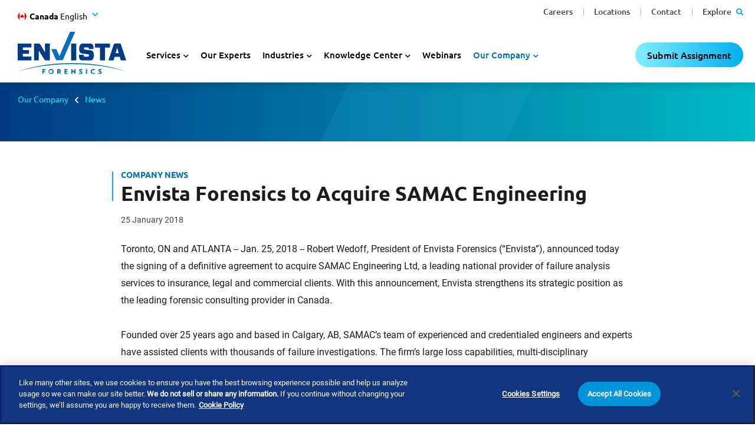

--- FILE ---
content_type: text/html; charset=utf-8
request_url: https://www.envistaforensics.com/en-ca/our-company/news/envista-forensics-to-acquire-samac-engineering/
body_size: 37026
content:
<!DOCTYPE html><html lang="en-CA"><head><link rel="preload" href="/dist/fonts/roboto-v27-latin-regular.woff2" as="font" type="font/woff2" crossorigin="anonymous"><link rel="preload" href="/dist/fonts/ubuntu-v15-latin-700.woff2" as="font" type="font/woff2" crossorigin="anonymous"><link rel="preload" href="/dist/fonts/ubuntu-v15-latin-regular.woff2" as="font" type="font/woff2" crossorigin="anonymous"><link rel="preload" href="/dist/fonts/ubuntu-v15-latin-500.woff2" as="font" type="font/woff2" crossorigin="anonymous"><link rel="preload" href="/dist/fonts/roboto-v27-latin-300.woff2" as="font" type="font/woff2" crossorigin="anonymous"><link rel="preload" href="/dist/fonts/ubuntu-v15-latin-300.woff2" as="font" type="font/woff2" crossorigin="anonymous"><link rel="preload" href="/dist/fonts/roboto-v27-latin-700.woff2" as="font" type="font/woff2" crossorigin="anonymous"><link rel="preload" href="/dist/fonts/fa-regular-400.woff2" as="font" type="font/woff2" crossorigin="anonymous"><link rel="preload" href="/dist/fonts/fa-solid-900.woff2" as="font" type="font/woff2" crossorigin="anonymous"><link rel="preload" href="/dist/fonts/fa-brands-400.woff2" as="font" type="font/woff2" crossorigin="anonymous"><link rel="preload" href="/dist/fonts/slick.woff" as="font" type="font/woff" crossorigin="anonymous"><link rel="preconnect" href="https://www.googletagmanager.com"><link rel="preconnect" href="https://assets.adobedtm.com"><link rel="preconnect" href="https://cdn.cookielaw.org"><link rel="preconnect" href="https://ws.zoominfo.com"><link rel="preconnect" href="https://analytics.clickdimensions.com"><link rel="alternate" hreflang="en-us" href="https://www.envistaforensics.com/our-company/news/envista-forensics-to-acquire-samac-engineering/" /><link rel="alternate" hreflang="en-au" href="https://www.envistaforensics.com/en-au/our-company/news/envista-forensics-to-acquire-samac-engineering/" /><link rel="alternate" hreflang="en-ca" href="https://www.envistaforensics.com/en-ca/our-company/news/envista-forensics-to-acquire-samac-engineering/" /><link rel="alternate" hreflang="es" href="https://www.envistaforensics.com/es-mx/nuestra-compania/noticias/envista-forensics-to-acquire-samac-engineering/" /><link rel="alternate" hreflang="en-sg" href="https://www.envistaforensics.com/en-sg/our-company/news/envista-forensics-to-acquire-samac-engineering/" /><link rel="alternate" hreflang="en-gb" href="https://www.envistaforensics.com/en-uk/our-company/news/envista-forensics-to-acquire-samac-engineering/" /><link rel="alternate" hreflang="da" href="https://www.envistaforensics.com/da/vores-virksomhed/nyheder/envista-forensics-to-acquire-samac-engineering/" /><link rel="alternate" hreflang="en" href="https://www.envistaforensics.com/our-company/news/envista-forensics-to-acquire-samac-engineering/" /><link rel="alternate" href="https://www.envistaforensics.com/our-company/news/envista-forensics-to-acquire-samac-engineering/" hreflang="x-default" /><script>var image = new Image();image.onerror = function () { document.getElementsByTagName('html')[0].classList.add("no-webp"); window.webp_support = false; };image.onload = function () { document.getElementsByTagName('html')[0].classList.add("webp"); window.webp_support = true;};image.src = '[data-uri]'; // webp img</script><script type="text/javascript">/*! loadJS: load a JS file asynchronously. [c]2014 @scottjehl, Filament Group, Inc. (Based on http://goo.gl/REQGQ by Paul Irish). Licensed MIT */(function (w) {var loadJS = function (src, cb, ordered, attributes, referrerPolicy) {"use strict";var tmp;var ref = w.document.getElementsByTagName("script")[0];var script = w.document.createElement("script");if (typeof (cb) === 'boolean') {tmp = ordered;ordered = cb;cb = tmp;}script.src = src;script.async = !ordered;if (attributes) {for (var i = 0; i < attributes.length; i++) {script.setAttribute(attributes[i][0], attributes[i][1]);}}if (referrerPolicy) {script.referrerPolicy = referrerPolicy;}ref.parentNode.insertBefore(script, ref);if (cb && typeof (cb) === "function") {script.onload = cb;}return script;};// commonjsif (typeof module !== "undefined") {module.exports = loadJS;}else {w.loadJS = loadJS;}}(typeof global !== "undefined" ? global : this));</script><script>//anywhere we need to run jQuery in our views will get deferred using this object which will be ran in the footervar jqDeferred = {_queue: [],executed: false,add: function (fcn) {if (this.executed) fcn();else this._queue.push(fcn);},run: function () {for (var i = 0, len = this._queue.length; i < len; i++) {var fcn = this._queue.shift();this.executed = true;fcn();}}};</script><title>Envista Forensics to Acquire SAMAC Engineering | Envista Forensics</title><!-- Favicons --><link rel="shortcut icon" href="/dist/favicons/favicon.ico"><link rel="icon" type="image/png" sizes="36x36" href="/dist/favicons/android-icon-36x36.png"><link rel="icon" type="image/png" sizes="48x48" href="/dist/favicons/android-icon-48x48.png"><link rel="icon" type="image/png" sizes="72x72" href="/dist/favicons/android-icon-72x72.png"><link rel="icon" type="image/png" sizes="96x96" href="/dist/favicons/android-icon-96x96.png"><link rel="icon" type="image/png" sizes="144x144" href="/dist/favicons/android-icon-144x144.png"><link rel="icon" type="image/png" sizes="192x192" href="/dist/favicons/android-icon-192x192.png"><link rel="apple-touch-icon" sizes="57x57" href="/dist/favicons/apple-icon-57x57.png"><link rel="apple-touch-icon" sizes="60x60" href="/dist/favicons/apple-icon-60x60.png"><link rel="apple-touch-icon" sizes="72x72" href="/dist/favicons/apple-icon-72x72.png"><link rel="apple-touch-icon" sizes="76x76" href="/dist/favicons/apple-icon-76x76.png"><link rel="apple-touch-icon" sizes="114x114" href="/dist/favicons/apple-icon-114x114.png"><link rel="apple-touch-icon" sizes="120x120" href="/dist/favicons/apple-icon-120x120.png"><link rel="apple-touch-icon" sizes="144x144" href="/dist/favicons/apple-icon-144x144.png"><link rel="apple-touch-icon" sizes="152x152" href="/dist/favicons/apple-icon-152x152.png"><link rel="apple-touch-icon" sizes="180x180" href="/dist/favicons/apple-icon-180x180.png"><link rel="icon" type="image/png" sizes="16x16" href="/dist/favicons/favicon-16x16.png"><link rel="icon" type="image/png" sizes="32x32" href="/dist/favicons/favicon-32x32.png"><link rel="icon" type="image/png" sizes="96x96" href="/dist/favicons/favicon-96x96.png"><link rel="manifest" href="/dist/favicons/manifest.json"><meta name="msapplication-TileColor" content="#ffffff"><meta name="msapplication-TileImage" content="/dist/favicons/ms-icon-70x70.png"><meta name="msapplication-TileImage" content="/dist/favicons/ms-icon-144x144.png"><meta name="msapplication-TileImage" content="/dist/favicons/ms-icon-150x150.png"><meta name="msapplication-TileImage" content="/dist/favicons/ms-icon-310x310.png"><meta name="theme-color" content="#ffffff"><!-- Meta tags --><meta charset="utf-8"><meta http-equiv="X-UA-Compatible" content="IE=edge"><meta name="viewport" content="width=device-width, initial-scale=1, shrink-to-fit=no"><link rel="canonical" href="https://www.envistaforensics.com/en-ca/our-company/news/envista-forensics-to-acquire-samac-engineering/"><meta name="description" content="Envista strengthens its strategic position as the leading forensic consulting provider in Canada with it&#39;s acquisition of SAMAC Engineering Ltd., a leading national provider of failure analysis services to insurance, legal and commercial clients" /><meta name="ROBOTS" content="INDEX,FOLLOW" /><meta property="og:title" content="Envista Forensics to Acquire SAMAC Engineering | Envista Forensics" /><meta property="og:description" content="Envista strengthens its strategic position as the leading forensic consulting provider in Canada with it&#39;s acquisition of SAMAC Engineering Ltd., a leading national provider of failure analysis services to insurance, legal and commercial clients" /><meta property="og:type" content="website" /><meta property="og:url" content="https://www.envistaforensics.com/en-ca/our-company/news/envista-forensics-to-acquire-samac-engineering/" /><style>/*! CSS Used from: https://www.envistaforensics.com/dist-jxjs4eqd5q/css/sass.css */:root{--blue:#007bff;--indigo:#6610f2;--purple:#6f42c1;--pink:#e83e8c;--red:#dc3545;--orange:#fd7e14;--yellow:#ffc107;--green:#28a745;--teal:#20c997;--cyan:#17a2b8;--white:#fff;--gray:#6c757d;--gray-dark:#343a40;--primary:#007bff;--secondary:#6c757d;--success:#28a745;--info:#17a2b8;--warning:#ffc107;--danger:#dc3545;--light:#f8f9fa;--dark:#343a40;--breakpoint-xs:0;--breakpoint-sm:576px;--breakpoint-md:768px;--breakpoint-lg:992px;--breakpoint-xl:1200px;--font-family-sans-serif:-apple-system, BlinkMacSystemFont, "Segoe UI", Roboto, "Helvetica Neue", Arial, "Noto Sans", sans-serif, "Apple Color Emoji", "Segoe UI Emoji", "Segoe UI Symbol", "Noto Color Emoji";--font-family-monospace:SFMono-Regular, Menlo, Monaco, Consolas, "Liberation Mono", "Courier New", monospace;}*,*::before,*::after{-webkit-box-sizing:border-box;box-sizing:border-box;}html{font-family:sans-serif;line-height:1.15;-webkit-text-size-adjust:100%;-webkit-tap-highlight-color:rgba(0,0,0,0);}footer,header,main,nav,section{display:block;}body{margin:0;font-family:-apple-system,BlinkMacSystemFont,"Segoe UI",Roboto,"Helvetica Neue",Arial,"Noto Sans",sans-serif,"Apple Color Emoji","Segoe UI Emoji","Segoe UI Symbol","Noto Color Emoji";font-size:1rem;font-weight:400;line-height:1.5;color:#212529;text-align:left;background-color:#fff;}[tabindex="-1"]:focus{outline:0!important;}h1,h2,h3,h4{margin-top:0;margin-bottom:.5rem;}p{margin-top:0;margin-bottom:1rem;}ul{margin-top:0;margin-bottom:1rem;}ul ul{margin-bottom:0;}a{color:#007bff;text-decoration:none;background-color:transparent;}a:hover{color:#0056b3;text-decoration:underline;}img{vertical-align:middle;border-style:none;}svg{overflow:hidden;vertical-align:middle;}label{display:inline-block;margin-bottom:.5rem;}button{border-radius:0;}button:focus{outline:1px dotted;outline:5px auto -webkit-focus-ring-color;}input,button{margin:0;font-family:inherit;font-size:inherit;line-height:inherit;}button,input{overflow:visible;}button{text-transform:none;}button,[type=button],[type=submit]{-webkit-appearance:button;}button:not(:disabled),[type=button]:not(:disabled),[type=submit]:not(:disabled){cursor:pointer;}input[type=checkbox]{-webkit-box-sizing:border-box;box-sizing:border-box;padding:0;}h1,h2,h3,h4{margin-bottom:.5rem;font-weight:500;line-height:1.2;}h1{font-size:2.5rem;}h2{font-size:2rem;}h3{font-size:1.75rem;}h4{font-size:1.5rem;}.container{width:100%;padding-right:15px;padding-left:15px;margin-right:auto;margin-left:auto;}@media (min-width: 576px){.container{max-width:540px;}}@media (min-width: 768px){.container{max-width:720px;}}@media (min-width: 992px){.container{max-width:960px;}}@media (min-width: 1200px){.container{max-width:1140px;}}.container-fluid{width:100%;padding-right:15px;padding-left:15px;margin-right:auto;margin-left:auto;}.row{display:-webkit-box;display:-ms-flexbox;display:flex;-ms-flex-wrap:wrap;flex-wrap:wrap;margin-right:-15px;margin-left:-15px;}.col-md-12,.col{position:relative;width:100%;padding-right:15px;padding-left:15px;}.col{-ms-flex-preferred-size:0;flex-basis:0;-webkit-box-flex:1;-ms-flex-positive:1;flex-grow:1;max-width:100%;}@media (min-width: 768px){.col-md-12{-webkit-box-flex:0;-ms-flex:0 0 100%;flex:0 0 100%;max-width:100%;}}.form-control{display:block;width:100%;height:calc(1.5em + 0.75rem + 2px);padding:.375rem .75rem;font-size:1rem;font-weight:400;line-height:1.5;color:#495057;background-color:#fff;background-clip:padding-box;border:1px solid #ced4da;border-radius:.25rem;-webkit-transition:border-color .15s ease-in-out,-webkit-box-shadow .15s ease-in-out;transition:border-color .15s ease-in-out,-webkit-box-shadow .15s ease-in-out;transition:border-color .15s ease-in-out,box-shadow .15s ease-in-out;transition:border-color .15s ease-in-out,box-shadow .15s ease-in-out,-webkit-box-shadow .15s ease-in-out;}@media (prefers-reduced-motion: reduce){.form-control{-webkit-transition:none;transition:none;}}.form-control:focus{color:#495057;background-color:#fff;border-color:#80bdff;outline:0;-webkit-box-shadow:0 0 0 .2rem rgba(0,123,255,.25);box-shadow:0 0 0 .2rem rgba(0,123,255,.25);}.form-control::placeholder{color:#6c757d;opacity:1;}.form-control:disabled{background-color:#e9ecef;opacity:1;}.btn{display:inline-block;font-weight:400;color:#212529;text-align:center;vertical-align:middle;-webkit-user-select:none;-moz-user-select:none;-ms-user-select:none;user-select:none;background-color:transparent;border:1px solid transparent;padding:.375rem .75rem;font-size:1rem;line-height:1.5;border-radius:.25rem;-webkit-transition:color .15s ease-in-out,background-color .15s ease-in-out,border-color .15s ease-in-out,-webkit-box-shadow .15s ease-in-out;transition:color .15s ease-in-out,background-color .15s ease-in-out,border-color .15s ease-in-out,-webkit-box-shadow .15s ease-in-out;transition:color .15s ease-in-out,background-color .15s ease-in-out,border-color .15s ease-in-out,box-shadow .15s ease-in-out;transition:color .15s ease-in-out,background-color .15s ease-in-out,border-color .15s ease-in-out,box-shadow .15s ease-in-out,-webkit-box-shadow .15s ease-in-out;}@media (prefers-reduced-motion: reduce){.btn{-webkit-transition:none;transition:none;}}.btn:hover{color:#212529;text-decoration:none;}.btn:focus{outline:0;-webkit-box-shadow:0 0 0 .2rem rgba(0,123,255,.25);box-shadow:0 0 0 .2rem rgba(0,123,255,.25);}.btn:disabled{opacity:.65;}.collapse:not(.show){display:none;}.dropdown{position:relative;}.dropdown-toggle{white-space:nowrap;}.dropdown-toggle::after{display:inline-block;margin-left:.255em;vertical-align:.255em;content:"";border-top:.3em solid;border-right:.3em solid transparent;border-bottom:0;border-left:.3em solid transparent;}.dropdown-toggle:empty::after{margin-left:0;}.dropdown-menu{position:absolute;top:100%;left:0;z-index:1000;display:none;float:left;min-width:10rem;padding:.5rem 0;margin:.125rem 0 0;font-size:1rem;color:#212529;text-align:left;list-style:none;background-color:#fff;background-clip:padding-box;border:1px solid rgba(0,0,0,.15);border-radius:.25rem;}.nav{display:-webkit-box;display:-ms-flexbox;display:flex;-ms-flex-wrap:wrap;flex-wrap:wrap;padding-left:0;margin-bottom:0;list-style:none;}.nav-link{display:block;padding:.5rem 1rem;}.nav-link:hover,.nav-link:focus{text-decoration:none;}.nav-pills .nav-link{border-radius:.25rem;}.tab-content>.tab-pane{display:none;}.tab-content>.active{display:block;}.navbar{position:relative;display:-webkit-box;display:-ms-flexbox;display:flex;-ms-flex-wrap:wrap;flex-wrap:wrap;-webkit-box-align:center;-ms-flex-align:center;align-items:center;-webkit-box-pack:justify;-ms-flex-pack:justify;justify-content:space-between;padding:.5rem 1rem;}.navbar-brand{display:inline-block;padding-top:.3125rem;padding-bottom:.3125rem;margin-right:1rem;font-size:1.25rem;line-height:inherit;white-space:nowrap;}.navbar-brand:hover,.navbar-brand:focus{text-decoration:none;}.navbar-nav{display:-webkit-box;display:-ms-flexbox;display:flex;-webkit-box-orient:vertical;-webkit-box-direction:normal;-ms-flex-direction:column;flex-direction:column;padding-left:0;margin-bottom:0;list-style:none;}.navbar-nav .nav-link{padding-right:0;padding-left:0;}.navbar-nav .dropdown-menu{position:static;float:none;}.navbar-collapse{-ms-flex-preferred-size:100%;flex-basis:100%;-webkit-box-flex:1;-ms-flex-positive:1;flex-grow:1;-webkit-box-align:center;-ms-flex-align:center;align-items:center;}.navbar-toggler{padding:.25rem .75rem;font-size:1.25rem;line-height:1;background-color:transparent;border:1px solid transparent;border-radius:.25rem;}.navbar-toggler:hover,.navbar-toggler:focus{text-decoration:none;}@media (min-width: 768px){.navbar-expand-md{-webkit-box-orient:horizontal;-webkit-box-direction:normal;-ms-flex-flow:row nowrap;flex-flow:row nowrap;-webkit-box-pack:start;-ms-flex-pack:start;justify-content:flex-start;}.navbar-expand-md .navbar-nav{-webkit-box-orient:horizontal;-webkit-box-direction:normal;-ms-flex-direction:row;flex-direction:row;}.navbar-expand-md .navbar-nav .dropdown-menu{position:absolute;}.navbar-expand-md .navbar-nav .nav-link{padding-right:.5rem;padding-left:.5rem;}.navbar-expand-md .navbar-collapse{display:-webkit-box!important;display:-ms-flexbox!important;display:flex!important;-ms-flex-preferred-size:auto;flex-basis:auto;}}.clearfix::after{display:block;clear:both;content:"";}.d-none{display:none!important;}@media (min-width: 576px){.d-sm-block{display:block!important;}}.flex-column{-webkit-box-orient:vertical!important;-webkit-box-direction:normal!important;-ms-flex-direction:column!important;flex-direction:column!important;}.sr-only{position:absolute;width:1px;height:1px;padding:0;overflow:hidden;clip:rect(0, 0, 0, 0);white-space:nowrap;border:0;}@media print{*,*::before,*::after{text-shadow:none!important;-webkit-box-shadow:none!important;box-shadow:none!important;}a:not(.btn){text-decoration:underline;}img{page-break-inside:avoid;}p,h2,h3{orphans:3;widows:3;}h2,h3{page-break-after:avoid;}body{min-width:992px!important;}.container{min-width:992px!important;}.navbar{display:none;}}.fa,.fas{-moz-osx-font-smoothing:grayscale;-webkit-font-smoothing:antialiased;display:inline-block;font-style:normal;-webkit-font-feature-settings:normal;font-feature-settings:normal;font-variant:normal;text-rendering:auto;line-height:1;}.fa-phone-alt:before{content:"";}.fa-search:before{content:"";}.sr-only{border:0;clip:rect(0, 0, 0, 0);height:1px;margin:-1px;overflow:hidden;padding:0;position:absolute;width:1px;}.fa,.fas{font-family:"Font Awesome 5 Free";font-weight:900;}.slick-slider{position:relative;display:block;-webkit-box-sizing:border-box;box-sizing:border-box;-webkit-touch-callout:none;-webkit-user-select:none;-moz-user-select:none;-ms-user-select:none;user-select:none;-ms-touch-action:pan-y;touch-action:pan-y;-webkit-tap-highlight-color:transparent;}.slick-list{position:relative;overflow:hidden;display:block;margin:0;padding:0;}.slick-list:focus{outline:none;}.slick-slider .slick-track,.slick-slider .slick-list{-webkit-transform:translate3d(0, 0, 0);transform:translate3d(0, 0, 0);}.slick-track{position:relative;left:0;top:0;display:block;margin-left:auto;margin-right:auto;}.slick-track:before,.slick-track:after{content:"";display:table;}.slick-track:after{clear:both;}.slick-slide{float:left;height:100%;min-height:1px;display:none;}.slick-initialized .slick-slide{display:block;}.slick-prev,.slick-next{position:absolute;display:block;height:20px;width:20px;line-height:0px;font-size:0px;cursor:pointer;background:transparent;color:transparent;top:50%;-webkit-transform:translate(0, -50%);transform:translate(0, -50%);padding:0;border:none;outline:none;}.slick-prev:hover,.slick-prev:focus,.slick-next:hover,.slick-next:focus{outline:none;background:transparent;color:transparent;}.slick-prev:hover:before,.slick-prev:focus:before,.slick-next:hover:before,.slick-next:focus:before{opacity:1;}.slick-prev:before,.slick-next:before{font-family:"slick";font-size:20px;line-height:1;color:#fff;opacity:.75;-webkit-font-smoothing:antialiased;-moz-osx-font-smoothing:grayscale;}.slick-prev{left:-25px;}.slick-prev:before{content:"←";}.slick-next{right:-25px;}.slick-next:before{content:"→";}.slick-dotted.slick-slider{margin-bottom:30px;}.slick-dots{position:absolute;bottom:-25px;list-style:none;display:block;text-align:center;padding:0;margin:0;width:100%;}.slick-dots li{position:relative;display:inline-block;height:20px;width:20px;margin:0 5px;padding:0;cursor:pointer;}.slick-dots li button{border:0;background:transparent;display:block;height:20px;width:20px;outline:none;line-height:0px;font-size:0px;color:transparent;padding:5px;cursor:pointer;}.slick-dots li button:hover,.slick-dots li button:focus{outline:none;}.slick-dots li button:hover:before,.slick-dots li button:focus:before{opacity:1;}.slick-dots li button:before{position:absolute;top:0;left:0;content:"•";width:20px;height:20px;font-family:"slick";font-size:6px;line-height:20px;text-align:center;color:#000;opacity:.25;-webkit-font-smoothing:antialiased;-moz-osx-font-smoothing:grayscale;}.slick-dots li.slick-active button:before{color:#000;opacity:.75;}.container{width:100%;padding-right:15px;padding-left:15px;margin-right:auto;margin-left:auto;}main .page-content{padding-top:1rem;}main .page-content img{max-width:100%;}.hidden{display:none;}img{user-drag:none;-moz-user-focus:ignore;-webkit-user-drag:none;-moz-user-select:none;-ms-user-select:none;-webkit-user-select:none;user-select:none;}footer{position:relative;}.nav-utility{max-height:100%;}.nav-utility .navbar-nav{-webkit-box-orient:horizontal;-webkit-box-direction:normal;-ms-flex-direction:row;flex-direction:row;-webkit-box-flex:1;-ms-flex:1 1 auto;flex:1 1 auto;-webkit-box-pack:end;-ms-flex-pack:end;justify-content:flex-end;padding-right:15px;}.nav-utility .navbar-nav li+li{margin-left:15px;}@media (max-width: 1199.98px){.nav-utility{display:none;}}header{height:100px;position:fixed;top:0;width:100%;z-index:99;}header .desktop-header-wrapper{height:100%;}header .desktop-header-wrapper nav.nav-primary{display:-webkit-box;display:-ms-flexbox;display:flex;height:100%;}header .desktop-header-wrapper nav.nav-primary .logo{height:100%;margin-right:15px;}header .desktop-header-wrapper nav.nav-primary .logo a.navbar-brand{padding:15px;height:100%;}header .desktop-header-wrapper nav.nav-primary .logo a.navbar-brand img{max-height:100%;}header .desktop-header-wrapper nav.nav-primary .navbar-collapse{-webkit-box-align:end;-ms-flex-align:end;align-items:flex-end;}header .desktop-header-wrapper nav.nav-primary .navbar-collapse .dropdown-toggle::after{margin-left:0;vertical-align:inherit;border:0;}header .desktop-header-wrapper nav.nav-primary .navbar-collapse .dropdown-menu{display:none;}header .desktop-header-wrapper nav.nav-primary .navbar-collapse .dropdown-menu ul li{display:block;}header .desktop-header-wrapper nav.nav-primary .navbar-collapse ul{margin-left:0;padding-left:0;}header .desktop-header-wrapper nav.nav-primary .navbar-collapse ul li{list-style-type:none;}header .desktop-header-wrapper nav.nav-primary .navbar-collapse ul li.dropdown{cursor:default;}header .desktop-header-wrapper nav.nav-primary .navbar-collapse>ul>.nav-item>.nav-link{padding:15px;margin-right:0px;}header .desktop-header-wrapper nav.nav-primary .navbar-collapse>ul>.nav-item.dropdown>.nav-link:after{font-family:"Font Awesome 5 Free";font-weight:bold;content:"";font-size:18px;padding-left:5px;}header .desktop-header-wrapper nav.nav-primary .navbar-collapse>ul .nav-item.dropdown:focus>.dropdown-menu{padding:15px;margin:0px;border:0;border-radius:0;top:100%;width:225px;}header .desktop-header-wrapper nav.nav-primary .navbar-collapse>ul .nav-item.dropdown:focus>.dropdown-menu li.nav-item a{font-size:18px;padding:2px 0px;}header .desktop-header-wrapper nav.nav-primary .navbar-collapse>ul .nav-item.dropdown:focus>.dropdown-menu li.nav-item a:hover,header .desktop-header-wrapper nav.nav-primary .navbar-collapse>ul .nav-item.dropdown:focus>.dropdown-menu li.nav-item a:focus{text-decoration:underline;}@media (max-width: 991.98px){header .desktop-header-wrapper{display:none;}}.mobile-overlay{-webkit-transition:all ease .5s;transition:all ease .5s;background:rgba(0,0,0,0);position:absolute;}body{font-family:"Roboto","Roboto-fallback";}body main a:focus,body main button:focus{outline:none;-webkit-box-shadow:0 0 4px #006eb9;box-shadow:0 0 4px #006eb9;}body main a:focus,body main button:focus{outline:none;-webkit-box-shadow:0 0 4px #006eb9;box-shadow:0 0 4px #006eb9;}body footer a:focus,body footer button:focus{outline:none;-webkit-box-shadow:0 0 4px #000;box-shadow:0 0 4px #000;}body footer a:focus,body footer button:focus{outline:none;-webkit-box-shadow:0 0 4px #000;box-shadow:0 0 4px #000;}main{font-size:16px;line-height:1.45em;color:#1b1c1e;}main p{line-height:1.8em;}main a{color:#006eb9;text-decoration:none;border-bottom:1px dotted #006eb9;}main a:hover{color:#006eb9;border-bottom-style:solid;border-bottom-color:#006eb9;text-decoration:none;}main ul li{margin-bottom:.25em;}h1,h2,h3,h4{font-family:"Ubuntu-Bold","Ubuntu-Bold-fallback";font-weight:bold;}h1{font-size:42px;margin-bottom:30px;}h2{font-size:36px;}h3{font-size:30px;}h4{font-size:26px;}#a11y-menu{position:absolute;left:-10000px;top:auto;width:1px;height:1px;overflow:hidden;opacity:0;}#a11y-menu>div{width:100%;padding-right:15px;padding-left:15px;margin-right:auto;margin-left:auto;padding:.5rem 1rem;height:100%;display:-webkit-box;display:-ms-flexbox;display:flex;-webkit-box-align:center;-ms-flex-align:center;align-items:center;}@media (min-width: 1400px){#a11y-menu>div{max-width:1194px;}}@media (min-width: 1535px){#a11y-menu>div{max-width:1280px;}}#a11y-menu>div>div{display:-webkit-box;display:-ms-flexbox;display:flex;-webkit-box-align:center;-ms-flex-align:center;align-items:center;-webkit-box-pack:justify;-ms-flex-pack:justify;justify-content:space-between;-ms-flex-wrap:nowrap;flex-wrap:nowrap;height:100%;line-height:1;width:100%;}#a11y-menu>div>div .skip-btns a{border:thin solid;padding:.25rem;margin:.25rem;text-align:center;}#a11y-menu>div>div .skip-btns a:hover,#a11y-menu>div>div .skip-btns a:focus,#a11y-menu>div>div .skip-btns a:active{color:#0056b3;text-decoration:underline;}#a11y-menu #close-a11y-menu-btn{border:0;padding:.5rem;height:40px;width:40px;border-radius:50%;background:transparent;}#a11y-menu #close-a11y-menu-btn:hover,#a11y-menu #close-a11y-menu-btn:focus,#a11y-menu #close-a11y-menu-btn:active{background:#ccc;}#a11y-menu .close-icon:after{content:"✕";font-size:24px;font-family:"Font Awesome 5 Free";}img{-o-object-fit:contain;object-fit:contain;height:auto;}img.lazyload{visibility:hidden;}img.lazyloaded{visibility:visible;}main{margin-top:140px;}@media (max-width: 1199.98px){main{margin-top:100px;}}body.has-banner main{margin-top:30px;}@media (max-width: 991.98px){body.has-banner main{margin-top:0px;}}main{overflow-x:hidden;}main .page-content{min-height:500px;}main .full-width{position:relative;width:100vw;margin-left:50%;left:-50vw;z-index:3;}main .clearfix::after{content:"";clear:both;display:table;}main .link-enabled{cursor:pointer;}@media (min-width: 1400px){.container{max-width:1194px;}}@media (min-width: 1535px){.container{max-width:1280px;}}.fa-search::before{content:"";}.fa-phone-alt::before{content:"";}footer.footer-main a:hover{text-decoration:none;}footer.footer-main .footer-container{width:100%;padding-right:15px;padding-left:15px;margin-right:auto;margin-left:auto;}@media (min-width: 576px){footer.footer-main .footer-container{max-width:540px;}}@media (min-width: 768px){footer.footer-main .footer-container{max-width:720px;}}@media (min-width: 992px){footer.footer-main .footer-container{max-width:960px;}}@media (min-width: 1200px){footer.footer-main .footer-container{max-width:1140px;}}@media (min-width: 1400px){footer.footer-main .footer-container{max-width:1194px;}}@media (min-width: 1535px){footer.footer-main .footer-container{max-width:1400px;}}footer.footer-main .newsletter-form-block{color:#fff;padding:130px 0 50px 0;}footer.footer-main .newsletter-form-block .close-modal{display:none;}@media (max-width: 767.98px){footer.footer-main .newsletter-form-block .button-col{margin-top:25px;}}footer.footer-main .newsletter-form-block .ns-button{font-family:"Ubuntu-SemiBold","Ubuntu-SemiBold-fallback",Arial,sans-serif;background-color:transparent;color:#fff;border-radius:21px;border:1px solid #fff;display:inline-block;text-transform:none;font-weight:500;padding:8px 32px;font-size:18px;line-height:1.4em;-webkit-transition:background-color .3s,color .3s;transition:background-color .3s,color .3s;min-width:250px;text-align:center;}@media (max-width: 767.98px){footer.footer-main .newsletter-form-block .ns-button{width:100%;min-width:0;}}footer.footer-main .newsletter-form-block .ns-button:hover,footer.footer-main .newsletter-form-block .ns-button:active{cursor:pointer;background-color:#fff;text-decoration:none;color:#00bac6;-webkit-box-shadow:none;box-shadow:none;color:#012756;}footer.footer-main .newsletter-form-block .ns-row{display:-webkit-box;display:-ms-flexbox;display:flex;-ms-flex-wrap:wrap;flex-wrap:wrap;margin-right:-15px;margin-left:-15px;}footer.footer-main .newsletter-form-block .ns-row .ns-col1{-webkit-box-flex:0;-ms-flex:0 0 100%;flex:0 0 100%;max-width:100%;margin-bottom:15px;position:relative;width:100%;padding-right:15px;padding-left:15px;}@media (min-width: 992px){footer.footer-main .newsletter-form-block .ns-row .ns-col1{-webkit-box-flex:0;-ms-flex:0 0 41.6666666667%;flex:0 0 41.6666666667%;max-width:41.6666666667%;}footer.footer-main .newsletter-form-block .ns-row .ns-col1 .inner-content{max-width:500px;}}footer.footer-main .newsletter-form-block .ns-row .ns-col2{-webkit-box-flex:0;-ms-flex:0 0 100%;flex:0 0 100%;max-width:100%;position:relative;width:100%;padding-right:15px;padding-left:15px;}@media (min-width: 992px){footer.footer-main .newsletter-form-block .ns-row .ns-col2{-webkit-box-flex:0;-ms-flex:0 0 58.3333333333%;flex:0 0 58.3333333333%;max-width:58.3333333333%;}}footer.footer-main .newsletter-form-block .ns-row.has-link.no-form .ns-col1{-webkit-box-flex:0;-ms-flex:0 0 100%;flex:0 0 100%;max-width:100%;margin-bottom:15px;position:relative;width:100%;padding-right:15px;padding-left:15px;}@media (min-width: 992px){footer.footer-main .newsletter-form-block .ns-row.has-link.no-form .ns-col1{-webkit-box-flex:0;-ms-flex:0 0 66.6666666667%;flex:0 0 66.6666666667%;max-width:66.6666666667%;}footer.footer-main .newsletter-form-block .ns-row.has-link.no-form .ns-col1 .inner-content{-webkit-box-flex:0;-ms-flex:0 0 33.3333333333%;flex:0 0 33.3333333333%;max-width:33.3333333333%;max-width:none;}}footer.footer-main .newsletter-form-block .ns-row.has-link.no-form .ns-col2{-webkit-box-flex:0;-ms-flex:0 0 100%;flex:0 0 100%;max-width:100%;position:relative;width:100%;padding-right:15px;padding-left:15px;}@media (min-width: 992px){footer.footer-main .newsletter-form-block .ns-row.has-link.no-form .ns-col2{-webkit-box-flex:0;-ms-flex:0 0 33.3333333333%;flex:0 0 33.3333333333%;max-width:33.3333333333%;}}footer.footer-main .newsletter-form-block .ns-row.has-link.no-form .ns-col2.button-col{display:-webkit-box;display:-ms-flexbox;display:flex;-webkit-box-align:end;-ms-flex-align:end;align-items:flex-end;-webkit-box-pack:end;-ms-flex-pack:end;justify-content:flex-end;}footer.footer-main .newsletter-form-block .headline{font-family:"Ubuntu-Bold","Ubuntu-Bold-fallback";font-size:28px;font-weight:700;line-height:1.3em;margin-bottom:20px;}footer.footer-main .newsletter-form-block .headline.mobile{display:none;}footer.footer-main .newsletter-form-block .subheadline{font-family:"Ubuntu-Thin","Ubuntu-Thin-fallback";font-size:24px;font-weight:300;line-height:1.5em;}footer.footer-main .footer-world{background:-webkit-gradient(linear, left top, left bottom, from(#013b82), to(#006EB9));background:linear-gradient(to bottom, #013b82 0%, #006EB9 100%);padding:50px 15px;font-size:14px;color:#fff;position:relative;overflow:hidden;}footer.footer-main .footer-world .backgroundImage{position:absolute;top:0;opacity:.04;width:100%;height:100%;left:0;z-index:0;background-repeat:no-repeat;background-size:75%;background-position:top center;}footer.footer-main .footer-world a{color:#fff;}footer.footer-main .footer-world ul{margin:0;}footer.footer-main .footer-world .mobile-only{display:none;}footer.footer-main .footer-world .footer-container{position:relative;z-index:1;}footer.footer-main .footer-world .footer-container .footer-row{display:-webkit-box;display:-ms-flexbox;display:flex;-ms-flex-wrap:wrap;flex-wrap:wrap;margin-right:-15px;margin-left:-15px;margin-left:0;margin-right:0;}footer.footer-main .footer-world .footer-container .footer-row .footer-info-column{margin-right:15px;max-width:25%;-webkit-box-flex:0;-ms-flex:0 0 25%;flex:0 0 25%;}footer.footer-main .footer-world .footer-container .footer-row .footer-info-column .footer-logo{max-width:170px;margin-bottom:40px;}footer.footer-main .footer-world .footer-container .footer-row .footer-info-column .footer-logo a{display:inline-block;}footer.footer-main .footer-world .footer-container .footer-row .footer-info-column .footer-logo img{width:100%;}footer.footer-main .footer-world .footer-container .footer-row .footer-info-column .footer-address-title{font-size:18px;font-weight:700;font-family:"Ubuntu-Bold","Ubuntu-Bold-fallback";}footer.footer-main .footer-world .footer-container .footer-row .footer-info-column .footer-address{font:normal normal 400 16px/26px "Roboto","Roboto-fallback";}footer.footer-main .footer-world .footer-container .footer-row .footer-nav-column{display:-webkit-box;display:-ms-flexbox;display:flex;-webkit-box-align:end;-ms-flex-align:end;align-items:flex-end;-webkit-box-flex:1;-ms-flex-positive:1;flex-grow:1;}footer.footer-main .footer-world .footer-container .footer-row .footer-nav-column nav{padding:0;display:-webkit-box;display:-ms-flexbox;display:flex;-ms-flex-wrap:wrap;flex-wrap:wrap;margin-right:-15px;margin-left:-15px;-webkit-box-align:start;-ms-flex-align:start;align-items:flex-start;width:100%;display:flex;justify-items:flex-end;}footer.footer-main .footer-world .footer-container .footer-row .footer-nav-column nav .column-decoration{content:" ";height:70px;width:2px;display:block;position:absolute;top:6px;left:5px;}footer.footer-main .footer-world .footer-container .footer-row .footer-nav-column nav .column-decoration.malibu{background-color:#4aceff;}footer.footer-main .footer-world .footer-container .footer-row .footer-nav-column nav .column-decoration.atlantis{background-color:#aed136;}footer.footer-main .footer-world .footer-container .footer-row .footer-nav-column nav .column-decoration.supernova{background-color:#ffc20e;}footer.footer-main .footer-world .footer-container .footer-row .footer-nav-column nav .nav-column{-webkit-box-flex:0;-ms-flex:0 0 100%;flex:0 0 100%;max-width:100%;position:relative;width:100%;padding-right:15px;padding-left:15px;flex:0 0 100%;padding-bottom:25px;display:-webkit-box;display:-ms-flexbox;display:flex;-webkit-box-pack:end;-ms-flex-pack:end;justify-content:flex-end;}@media (min-width: 992px){footer.footer-main .footer-world .footer-container .footer-row .footer-nav-column nav .nav-column{-webkit-box-flex:0;-ms-flex:0 0 33.3333333333%;flex:0 0 33.3333333333%;max-width:33.3333333333%;}}footer.footer-main .footer-world .footer-container .footer-row .footer-nav-column nav .nav-column .inner{display:inline-block;position:relative;padding-left:20px;}footer.footer-main .footer-world .footer-container .footer-row .footer-nav-column nav .nav-column .section-headline{font:normal normal 500 20px/1.3em "Ubuntu-SemiBold","Ubuntu-SemiBold-fallback";margin-bottom:8px;display:inline-block;border-bottom:1px solid transparent;}footer.footer-main .footer-world .footer-container .footer-row .footer-nav-column nav .nav-column .section-headline:hover{border-bottom:1px solid #fff;}footer.footer-main .footer-world .footer-container .footer-row .footer-nav-column nav .nav-column .section-headline:focus{-webkit-box-shadow:none;box-shadow:none;border-bottom:1px solid #fff;}footer.footer-main .footer-world .footer-container .footer-row .footer-nav-column nav ul{display:block;}footer.footer-main .footer-world .footer-container .footer-row .footer-nav-column nav ul li.nav-item{line-height:36px;}footer.footer-main .footer-world .footer-container .footer-row .footer-nav-column nav ul li.nav-item a.nav-link{padding:0px;margin-left:0px;margin-right:0px;display:inline-block;font:normal normal 300 16px/1.5em "Roboto-Thin","Roboto-Thin-fallback";border-bottom:1px solid transparent;margin-bottom:.25em;}footer.footer-main .footer-world .footer-container .footer-row .footer-nav-column nav ul li.nav-item a.nav-link:hover{border-bottom:1px solid #fff;}footer.footer-main .footer-world .footer-container .footer-row .footer-nav-column nav ul li.nav-item a.nav-link:focus{-webkit-box-shadow:none;box-shadow:none;border-bottom:1px solid #fff;}footer.footer-main .footer-world .footer-container .footer-row .footer-nav-column nav ul li.nav-item a.view-all{border-bottom:1px #fff dotted;}footer.footer-main .footer-end{background-color:#013b82;padding-top:40px;padding-bottom:40px;color:#e0e4eb;font-size:14px;}footer.footer-main .footer-end a{color:#e0e4eb;text-decoration:none;border-bottom:1px dotted transparent;}footer.footer-main .footer-end a:hover{color:#fff;border-bottom:1px solid #fff;text-decoration:none;}footer.footer-main .footer-end .bottom-container{width:100%;padding-right:15px;padding-left:15px;margin-right:auto;margin-left:auto;}@media (min-width: 576px){footer.footer-main .footer-end .bottom-container{max-width:540px;}}@media (min-width: 768px){footer.footer-main .footer-end .bottom-container{max-width:720px;}}@media (min-width: 992px){footer.footer-main .footer-end .bottom-container{max-width:960px;}}@media (min-width: 1200px){footer.footer-main .footer-end .bottom-container{max-width:1140px;}}@media (min-width: 1400px){footer.footer-main .footer-end .bottom-container{max-width:1194px;}}@media (min-width: 1535px){footer.footer-main .footer-end .bottom-container{max-width:1400px;}}footer.footer-main .footer-end .bottom-container .bottom-row{display:-webkit-box;display:-ms-flexbox;display:flex;-ms-flex-wrap:wrap;flex-wrap:wrap;margin-right:-15px;margin-left:-15px;}footer.footer-main .footer-end .bottom-container .bottom-links{-webkit-box-flex:0;-ms-flex:0 0 100%;flex:0 0 100%;max-width:100%;position:relative;width:100%;padding-right:15px;padding-left:15px;}@media (min-width: 992px){footer.footer-main .footer-end .bottom-container .bottom-links{-webkit-box-flex:0;-ms-flex:0 0 75%;flex:0 0 75%;max-width:75%;}}footer.footer-main .footer-end .bottom-container .bottom-links .disclaimer{color:#a6acb8;font:normal normal 400 14px/34px "Roboto","Roboto-fallback";}footer.footer-main .footer-end .bottom-container .bottom-links .disclaimer p{margin-bottom:.5rem;}footer.footer-main .footer-end .bottom-container .footer-end-links{display:-webkit-box;display:-ms-flexbox;display:flex;font:normal normal 400 14px/34px "Roboto","Roboto-fallback";}footer.footer-main .footer-end .bottom-container .footer-end-links>div{margin-right:40px;}footer.footer-main .footer-end .bottom-container .footer-end-links>div:last-child{margin-right:0;}footer.footer-main .footer-end .bottom-social-media{display:-webkit-box;display:-ms-flexbox;display:flex;-webkit-box-pack:start;-ms-flex-pack:start;justify-content:flex-start;-webkit-box-align:center;-ms-flex-align:center;align-items:center;-webkit-box-flex:0;-ms-flex:0 0 100%;flex:0 0 100%;max-width:100%;position:relative;width:100%;padding-right:15px;padding-left:15px;}@media (min-width: 992px){footer.footer-main .footer-end .bottom-social-media{-webkit-box-flex:0;-ms-flex:0 0 25%;flex:0 0 25%;max-width:25%;}}footer.footer-main .footer-end .bottom-social-media .social-media{text-align:center;margin-left:-20px;}footer.footer-main .footer-end .bottom-social-media .social-media a{display:inline-block;margin-right:5px;margin-left:5px;height:34px;width:34px;border-radius:50%;-webkit-transition:-webkit-box-shadow .3s;transition:-webkit-box-shadow .3s;transition:box-shadow .3s;transition:box-shadow .3s, -webkit-box-shadow .3s;}footer.footer-main .footer-end .bottom-social-media .social-media a:hover{text-decoration:none;-webkit-box-shadow:0 0 12px #4ca200;box-shadow:0 0 12px #4ca200;}footer.footer-main .footer-end .bottom-social-media .social-media a img{width:100%;vertical-align:inherit;}@media (min-width: 768px){footer.footer-main .footer-end .bottom-social-media{-webkit-box-pack:end;-ms-flex-pack:end;justify-content:flex-end;}footer.footer-main .footer-end .bottom-social-media .social-media{margin-right:20px;}}@media (max-width: 1199.98px){footer.footer-main .footer-end .bottom-social-media .social-media{margin-right:-5px;}}@media (max-width: 991.98px){footer.footer-main .footer-world .backgroundImage{background-size:cover;background-position:12%;}footer.footer-main .footer-world .mobile-only{display:block;}footer.footer-main .footer-world .footer-container .footer-row .footer-info-column{max-width:100%;-webkit-box-flex:0;-ms-flex:0 0 100%;flex:0 0 100%;text-align:center;margin-right:0;}footer.footer-main .footer-world .footer-container .footer-row .footer-info-column .footer-logo{margin-left:auto;margin-right:auto;width:170px;max-width:100%;}footer.footer-main .footer-world .footer-container .footer-row .footer-nav-column{display:none;}footer.footer-main .footer-world .footer-container .footer-row .mobile-footer-navigation{display:-webkit-box;display:-ms-flexbox;display:flex;-ms-flex-wrap:wrap;flex-wrap:wrap;margin-top:50px;margin-bottom:40px;}footer.footer-main .footer-world .footer-container .footer-row .mobile-footer-navigation>div{display:block;-webkit-box-flex:0;-ms-flex:0 0 50%;flex:0 0 50%;width:50%;text-align:center;}footer.footer-main .footer-world .footer-container .footer-row .mobile-footer-navigation>div a{font-family:"Ubuntu-SemiBold","Ubuntu-SemiBold-fallback";display:inline-block;font-size:16px;line-height:1.5em;font-weight:500;margin-bottom:18px;}footer.footer-main .footer-end{padding-bottom:80px;}footer.footer-main .footer-end .bottom-container{text-align:center;}footer.footer-main .footer-end .bottom-container .disclaimer p{margin-bottom:15px;}footer.footer-main .footer-end .bottom-container .footer-end-links{-ms-flex-wrap:wrap;flex-wrap:wrap;-webkit-box-pack:center;-ms-flex-pack:center;justify-content:center;}footer.footer-main .footer-end .bottom-container .footer-end-links>div{margin-right:15px;margin-left:15px;margin-bottom:10px;}footer.footer-main .footer-end .bottom-container .bottom-social-media{-webkit-box-pack:center;-ms-flex-pack:center;justify-content:center;margin-top:30px;}footer.footer-main .newsletter-form-block{padding:30px 0 30px 0;}footer.footer-main .newsletter-form-block .ns-row .ns-col2{margin-bottom:30px;}}@media (max-width: 767.98px){footer.footer-main .newsletter-form-block .ns-row .ns-col1{text-align:left;margin-bottom:25px;}footer.footer-main .newsletter-form-block .ns-row .ns-col1 .headline.desktop{display:none;}footer.footer-main .newsletter-form-block .ns-row .ns-col1 .headline.mobile{display:block;}footer.footer-main .bottom-container .bottom-social-media .social-media{margin-left:0px;margin-right:0px;}}.btn{border-radius:5px;margin-left:0;display:inline-block;text-transform:uppercase;font-weight:700;padding:12px 32px;font-size:16px;-webkit-transition:background-color .3s;transition:background-color .3s;border:0;white-space:normal;background-color:#007bff;color:#fff;}.btn:hover{cursor:pointer;text-decoration:none;}.btn:active{cursor:pointer;}@media (max-width: 767.98px){.btn{padding:11px 32px;}}.btn:hover,.btn:active{background-color:#0069d9;color:#fff;border:0;}.nav-utility{height:40px;font-size:14px;font-weight:500;background-color:#fff;padding:0 15px;-webkit-transition:.2s;transition:.2s;overflow:hidden;}.nav-utility ul.navbar-nav{padding-right:5px;}.nav-utility ul.navbar-nav li{position:relative;margin:0;padding:0 18px;}.nav-utility ul.navbar-nav li+li{margin:0;}.nav-utility ul.navbar-nav li::before{content:" ";border-left:1px solid #a6acb8;display:block;height:11px;width:1px;position:absolute;top:50%;left:0px;-webkit-transform:translateY(-50%);transform:translateY(-50%);}.nav-utility ul.navbar-nav li:first-child::before{content:"";display:none;}.nav-utility ul.navbar-nav li:last-child{padding-right:0;}.nav-utility ul.navbar-nav li.search-item button{margin-top:0px;-webkit-appearance:none;border:0;background-color:transparent;}.nav-utility ul.navbar-nav li.search-item button .fa{font-size:12px;margin-left:5px;}.nav-utility ul.navbar-nav li.search-item button .fa:before{content:"";color:#00aeef;}.nav-utility ul.navbar-nav li.search-item button:hover{text-decoration:underline;}.nav-utility ul.navbar-nav li.search-item button:focus{outline:none;}.nav-utility ul.navbar-nav li a{color:#1b1c1e;}.nav-utility ul.navbar-nav li a:hover{text-decoration:underline;}@media (max-width: 1340px){.nav-utility ul.navbar-nav{padding-right:5px;}}header{height:140px;position:fixed;z-index:99;background-color:#fff;border-bottom:none;-webkit-box-shadow:0 0 16px rgba(0,0,0,.2);box-shadow:0 0 16px rgba(0,0,0,.2);}header a,header li{color:#000;font:normal normal 500 14px/24px "Ubuntu-SemiBold","Ubuntu-SemiBold-fallback";}header li .mako{color:#40444b!important;}header a:hover,header li>button:hover{color:#006eb9;}header .megamenu-row{-ms-flex-wrap:nowrap;flex-wrap:nowrap;}header .megamenu-row .nav-panel{background:#fff;padding-left:15px;padding-right:0;width:480px;max-width:480px;-webkit-box-flex:1;-ms-flex:1 0 480px;flex:1 0 480px;}header .megamenu-row .nav-panel .nav-panel-inner{padding-left:30px;padding-right:15px;padding-top:60px;padding-bottom:30px;}header .megamenu-row .nav-panel .nav-pills .nav-link{border:0;background:0;text-align:left;font-size:20px;font-family:"Ubuntu-SemiBold","Ubuntu-SemiBold-fallback";font-weight:500;display:-webkit-box;display:-ms-flexbox;display:flex;-webkit-box-pack:justify;-ms-flex-pack:justify;justify-content:space-between;-webkit-box-align:center;-ms-flex-align:center;align-items:center;padding:16px 24px;margin-bottom:5px;}header .megamenu-row .nav-panel .nav-pills .nav-link.hidden{display:none!important;}header .megamenu-row .nav-panel .nav-pills .nav-link:after{font-family:"Font Awesome 5 Free";font-weight:bold;content:"";font-size:15px;padding-left:5px;}header .megamenu-row .nav-panel .nav-pills .nav-link:focus,header .megamenu-row .nav-panel .nav-pills .nav-link:hover{color:#1b1c1e;background:#c1f6ff;border-radius:50px;outline:none;}header .megamenu-row .details-panel{position:relative;-webkit-box-flex:1;-ms-flex:auto;flex:auto;background:#f4f7fe;border-radius:0 0 8px 0;overflow:hidden;padding-left:0;width:-webkit-min-content;width:-moz-min-content;width:min-content;-ms-flex:1 0 auto;flex:1 0 auto;max-width:calc(100vw - 480px);min-width:650px;min-height:830px;}header .megamenu-row .details-panel .details-panel-inner{height:100%;}header .megamenu-row .details-panel .tab-content{height:100%;min-width:650px;min-height:830px;}header .megamenu-row .details-panel .tab-pane.active{display:-webkit-box;display:-ms-flexbox;display:flex;text-align:left;-webkit-box-align:start;-ms-flex-align:start;align-items:flex-start;-webkit-box-orient:vertical;-webkit-box-direction:normal;-ms-flex-direction:column;flex-direction:column;-webkit-box-flex:1;-ms-flex:1;flex:1;height:100%;}header .megamenu-row .nav-item-panel{padding-top:64px;padding-bottom:64px;padding-left:64px;padding-right:64px;}header .megamenu-row .nav-item-panel .nav-item-heading{font-size:24px;font-weight:bold;line-height:normal;color:#006eb9;}header .megamenu-row .nav-item-panel .nav-item-description{font-size:14px;margin-top:16px;min-height:88px;padding-bottom:16px;}header .megamenu-row .nav-item-panel .nav-item-children{margin-top:0;display:-webkit-box;display:-ms-flexbox;display:flex;grid-column-gap:64px;-webkit-column-gap:64px;-moz-column-gap:64px;column-gap:64px;margin-bottom:-25px;max-width:100%;-ms-flex-wrap:wrap;flex-wrap:wrap;width:-webkit-max-content;width:-moz-max-content;width:max-content;}header .megamenu-row .details-panel .cta-panel.active{display:-webkit-box;display:-ms-flexbox;display:flex;text-align:center;-webkit-box-align:center;-ms-flex-align:center;align-items:center;-webkit-box-pack:end;-ms-flex-pack:end;justify-content:flex-end;-webkit-box-orient:vertical;-webkit-box-direction:normal;-ms-flex-direction:column;flex-direction:column;-webkit-box-flex:1;-ms-flex:1;flex:1;height:100%;}header .megamenu-row .details-panel .cta-panel.active .cta-content-holder{padding-top:28px;padding-bottom:28px;padding-left:64px;padding-right:64px;max-height:50%;padding-top:64px;}header .megamenu-row .details-panel .cta-panel.active .cta-content-holder>div+div{margin-top:16px;}header .megamenu-row .details-panel .cta-panel.active .cta-image-holder{height:50%;position:relative;width:100%;overflow:hidden;}header .megamenu-row .details-panel .cta-panel.active .cta-heading{font-size:28px;font-weight:bold;color:#006eb9;line-height:normal;}header .megamenu-row .details-panel .cta-panel.active .cta-button .btn{font-family:"Ubuntu-SemiBold","Ubuntu-SemiBold-fallback";position:relative;-webkit-transition:.3s;transition:.3s;font-size:20px;font-weight:500;line-height:1.2em;padding:14px 32px;display:inline-block;border:0;border-radius:26px;text-transform:none;background-color:#006eb9;color:#fff;font-size:16px;line-height:1.15em;padding:12px 32px;margin-left:15px;white-space:nowrap;transition:color .15s ease-in-out,background-color .15s ease-in-out,border-color .15s ease-in-out,box-shadow .15s ease-in-out,-webkit-box-shadow .15s ease-in-out,width .15s ease-in-out,padding-right .15s;border-radius:50px;font-weight:500;font-size:16px;}header .megamenu-row .details-panel .cta-panel.active .cta-button .btn::after{content:" ";-webkit-transition:width .25s;transition:width .25s;margin-top:1px;width:1px;height:11px;background-repeat:no-repeat;background-position:center center;z-index:-1;}header .megamenu-row .details-panel .cta-panel.active .cta-button .btn:hover,header .megamenu-row .details-panel .cta-panel.active .cta-button .btn:active{cursor:pointer;text-decoration:none;padding-right:50px;}header .megamenu-row .details-panel .cta-panel.active .cta-button .btn:hover::after,header .megamenu-row .details-panel .cta-panel.active .cta-button .btn:active::after{background-size:contain;height:15px;width:20px;right:18px;position:absolute;top:50%;-webkit-transform:translateY(-50%);transform:translateY(-50%);opacity:1;z-index:10;}header .megamenu-row .details-panel .cta-panel.active .cta-button .btn:hover,header .megamenu-row .details-panel .cta-panel.active .cta-button .btn:active{background-color:#006eb9;-webkit-box-shadow:0px 0px 16px #006eb9;box-shadow:0px 0px 16px #006eb9;}header .megamenu-row .details-panel .cta-panel.active .cta-button .btn:hover::after,header .megamenu-row .details-panel .cta-panel.active .cta-button .btn:active::after{background-image:url("data:image/svg+xml,%3Csvg xmlns='http://www.w3.org/2000/svg' width='20.676' height='11.622' viewBox='0 0 20.676 11.622'%3E%3Cdefs%3E%3Cstyle%3E.a%7Bfill:%23ffffff;%7D%3C/style%3E%3C/defs%3E%3Cg transform='translate(-4 20.903) rotate(-90)'%3E%3Cpath class='a' d='M14.227,4h1.73V21.352l3.7-3.7L20.9,18.866l-5.189,5.189-.622.621-.622-.621L9.281,18.866l1.244-1.217,3.7,3.7Z'/%3E%3C/g%3E%3C/svg%3E");}header .megamenu-row .details-panel .cta-panel.active .cta-image{position:absolute;left:0;right:0;bottom:0;width:100%;height:100%;clip-path:polygon(0 35%, 0 100%, 100% 100%, 100% 10%);}header .megamenu-row .details-panel .cta-panel.active .cta-image img{-o-object-fit:cover;object-fit:cover;height:100%;width:100%;-o-object-position:center;object-position:center;}header .megamenu-row .details-panel .cta-panel.active .cta-image-overlay{position:absolute;left:0;right:0;bottom:0;width:100%;height:100%;background-color:rgba(0,110,185,0.65098);background-image:url("data:image/svg+xml,%3Csvg%20xmlns%3D%22http%3A%2F%2Fwww.w3.org%2F2000%2Fsvg%22%20width%3D%22600%22%20height%3D%22414%22%20viewBox%3D%220%200%20600%20414%22%20fill%3D%22none%22%3E%3Cpath%20d%3D%22M319.982%20462L259.369%20330.874L511.232%20-163H673.491L377.577%20426.174C372.707%20436.7%20364.781%20445.669%20354.74%20452.019C344.698%20458.369%20332.961%20461.832%20320.922%20461.998L319.982%20462ZM197.707%20461.988C185.688%20461.805%20173.975%20458.334%20163.956%20451.984C153.937%20445.635%20146.031%20436.674%20141.175%20426.163L0%20120.894H162.276L319.976%20461.988L197.707%20461.988Z%22%20fill%3D%22white%22%20fill-opacity%3D%220.12%22%2F%3E%3C%2Fsvg%3E");background-size:100%;background-repeat:no-repeat;background-position:center;background-attachment:inherit;}header .desktop-header-wrapper{height:100px;display:-webkit-box;display:-ms-flexbox;display:flex;-webkit-box-pack:justify;-ms-flex-pack:justify;justify-content:space-between;-webkit-box-align:center;-ms-flex-align:center;align-items:center;}header .desktop-header-wrapper nav.nav-primary{display:-webkit-box;display:-ms-flexbox;display:flex;height:100%;}header .desktop-header-wrapper nav.nav-primary .logo{height:100%;margin-right:0;}header .desktop-header-wrapper nav.nav-primary .logo a.navbar-brand{padding:8px;margin-top:0;margin-left:22px;height:100%;width:200px;display:-webkit-box;display:-ms-flexbox;display:flex;}header .desktop-header-wrapper nav.nav-primary .logo a.navbar-brand img{max-height:100%;max-width:100%;}header .desktop-header-wrapper nav.nav-primary .navbar-collapse{-webkit-box-align:end;-ms-flex-align:end;align-items:flex-end;}header .desktop-header-wrapper nav.nav-primary .navbar-collapse .dropdown-menu{display:none;}header .desktop-header-wrapper nav.nav-primary .navbar-collapse .dropdown-menu ul li{display:block;}header .desktop-header-wrapper nav.nav-primary .navbar-collapse>ul>.nav-item>.nav-link{font:normal normal 500 18px/34px "Ubuntu-SemiBold","Ubuntu-SemiBold-fallback";padding-top:28px;padding-bottom:28px;margin-right:12px;border:0;background-color:transparent;white-space:nowrap;}header .desktop-header-wrapper nav.nav-primary .navbar-collapse>ul>.nav-item.dropdown>.nav-link:after{font-family:"Font Awesome 5 Free";font-weight:bold;content:"";font-size:10px;padding-left:5px;}header .desktop-header-wrapper nav.nav-primary .navbar-collapse>ul .nav-item.dropdown:focus>.dropdown-menu{display:block;}header .desktop-header-wrapper nav.nav-primary .navbar-collapse>ul>.nav-item.dropdown:focus>.dropdown-menu{padding:15px;-webkit-box-shadow:0 2px 2px rgba(0,0,0,.14);box-shadow:0 2px 2px rgba(0,0,0,.14);width:225px;}header .desktop-header-wrapper nav.nav-primary .navbar-collapse>ul>.nav-item.dropdown:focus>.dropdown-menu li.nav-item a{font-size:18px;padding:0px 0px!important;display:inline-block;border-bottom:thin solid transparent;text-decoration:none!important;}header .desktop-header-wrapper nav.nav-primary .navbar-collapse>ul>.nav-item.dropdown:focus>.dropdown-menu li.nav-item a:hover{text-decoration:none;border-bottom:thin solid;}header .desktop-header-wrapper nav.nav-primary .navbar-collapse>ul>.nav-item.dropdown:focus>.dropdown-menu li.nav-item.nav-item-explore a{text-decoration:none;color:#006eb9;border-bottom:thin dotted;}header .desktop-header-wrapper nav.nav-primary .navbar-collapse>ul>.nav-item.dropdown:focus>.dropdown-menu li.nav-item.nav-item-explore a:hover{text-decoration:none;border-bottom:thin solid;}header .desktop-header-wrapper nav.nav-primary .navbar-collapse>ul>.nav-item.dropdown.megamenu{position:inherit;}header .desktop-header-wrapper nav.nav-primary .navbar-collapse>ul>.nav-item.dropdown.megamenu>.dropdown-menu{padding:0px;width:100vw;height:100vh;max-height:calc(100vh - 100px);overflow-y:auto;right:0;position:absolute;background-color:#fff;font-size:14px;font-family:"Roboto","Roboto-fallback";font-weight:normal;background:rgba(0,0,0,.5);}header .desktop-header-wrapper nav.nav-primary .navbar-collapse>ul>.nav-item.dropdown.megamenu>.dropdown-menu>.inner{padding:0 15px 12px 0px;}header .desktop-header-wrapper nav.nav-primary .navbar-collapse>ul>.nav-item.dropdown.megamenu>.dropdown-menu .ts{position:fixed;left:0;width:100%;height:200px;margin-top:-200px;z-index:1;pointer-events:none;-webkit-box-shadow:0 0 16px rgba(0,0,0,.2);box-shadow:0 0 16px rgba(0,0,0,.2);}header .desktop-header-wrapper nav.nav-primary .navbar-collapse>ul>.nav-item.dropdown.megamenu>.dropdown-menu .close-megamenu{color:#1b1c1e;border:1px solid transparent;background-color:transparent;position:absolute;top:0;right:15px;height:48px;width:48px;line-height:48px;padding:0;margin-top:15px;font-family:Arial;font-size:48px;font-weight:400;}header .desktop-header-wrapper nav.nav-primary .navbar-collapse>ul>.nav-item.dropdown.megamenu>.dropdown-menu .close-megamenu:focus{border:1px dotted #000;outline:none;}header .desktop-header-wrapper nav.nav-primary .navbar-collapse>ul>.nav-item.dropdown.megamenu>.dropdown-menu .close-megamenu span{display:block;}header .desktop-header-wrapper nav.nav-primary .navbar-collapse>ul>.nav-item.dropdown.megamenu:hover,header .desktop-header-wrapper nav.nav-primary .navbar-collapse>ul>.nav-item.dropdown.megamenu:focus{position:inherit;}header .desktop-header-wrapper .full-featured{margin-right:20px;display:-webkit-box;display:-ms-flexbox;display:flex;-ms-flex-wrap:nowrap;flex-wrap:nowrap;margin-top:6px;}header .desktop-header-wrapper .full-featured .featured-link a{font-family:"Ubuntu-SemiBold","Ubuntu-SemiBold-fallback";position:relative;-webkit-transition:.3s;transition:.3s;font-size:20px;font-weight:500;line-height:1.2em;padding:14px 32px;display:inline-block;border:0;border-radius:26px;text-transform:none;z-index:1;background-color:#00aeef;background:linear-gradient(88deg, #84EEFF 0%, #00aeef 100%);color:#000;padding:10px 20px;font:normal normal 500 16px/1.4em "Ubuntu-SemiBold","Ubuntu-SemiBold-fallback";white-space:nowrap;}header .desktop-header-wrapper .full-featured .featured-link a:hover,header .desktop-header-wrapper .full-featured .featured-link a:active{cursor:pointer;text-decoration:none;}header .desktop-header-wrapper .full-featured .featured-link a:before{border-radius:inherit;background:linear-gradient(88deg, #84eeff 0%, #07e6ff 100%);content:"";display:block;height:100%;position:absolute;top:0;left:0;opacity:0;width:100%;z-index:-1;-webkit-transition:opacity .3s;transition:opacity .3s;}header .desktop-header-wrapper .full-featured .featured-link a:hover,header .desktop-header-wrapper .full-featured .featured-link a:active{color:#1b1c1e;}header .desktop-header-wrapper .full-featured .featured-link a:hover:before,header .desktop-header-wrapper .full-featured .featured-link a:active:before{opacity:1;}@media (min-width: 992px){header .desktop-header-wrapper nav.nav-primary ul.navbar-nav{-ms-flex-wrap:nowrap;flex-wrap:nowrap;}}@media (max-width: 1440px){header .desktop-header-wrapper nav.nav-primary .navbar-collapse>ul>.nav-item>.nav-link{font-size:16px;}}@media (max-width: 1362px){header .desktop-header-wrapper nav.nav-primary .navbar-collapse>ul>.nav-item>.nav-link{padding-left:10px;padding-right:10px;}}@media (max-width: 1300px){header .desktop-header-wrapper nav.nav-primary .navbar-collapse>ul>.nav-item>.nav-link{font-size:15px;}}@media (max-width: 1300px){header .desktop-header-wrapper nav.nav-primary .navbar-collapse>ul>.nav-item>.nav-link{margin-right:0;}}@media (max-width: 1199.98px){header .desktop-header-wrapper nav.nav-primary .navbar-collapse>ul{display:none;}}@media (max-width: 1024px){header .desktop-header-wrapper nav.nav-primary .navbar-collapse{display:none!important;}}@media (max-width: 1199.98px){header .desktop-header-wrapper{display:none;}}header .desktop-header-wrapper nav.nav-primary .navbar-collapse>ul>.nav-item.dropdown.megamenu .menu-level-heading{font-family:"Ubuntu-Bold","Ubuntu-Bold-fallback";font-size:40px;font-weight:700;position:relative;margin-bottom:24px;line-height:normal;}header .desktop-header-wrapper nav.nav-primary .navbar-collapse>ul>.nav-item.dropdown.megamenu .megamenu-container{margin-left:0;margin-right:auto;width:-webkit-min-content;width:-moz-min-content;width:min-content;}header .desktop-header-wrapper nav.nav-primary .navbar-collapse>ul>.nav-item.dropdown.megamenu .megamenu-container label{display:none;}header .desktop-header-wrapper nav.nav-primary .navbar-collapse>ul>.nav-item.dropdown.megamenu .megamenu-container .fa-search{color:#00aeef;}header .desktop-header-wrapper nav.nav-primary .navbar-collapse>ul>.nav-item.dropdown.megamenu .megamenu-row{display:-webkit-box;display:-ms-flexbox;display:flex;-ms-flex-wrap:wrap;flex-wrap:wrap;margin-right:-15px;margin-left:-15px;-ms-flex-wrap:nowrap;flex-wrap:nowrap;-webkit-box-shadow:0 0 16px rgba(0,0,0,.2);box-shadow:0 0 16px rgba(0,0,0,.2);overflow:hidden;border-radius:0 0 9px 0;}header .desktop-header-wrapper nav.nav-primary .navbar-collapse>ul>.nav-item.dropdown.megamenu .megamenu-row>.col{padding-left:15px;padding-right:15px;}header .desktop-header-wrapper nav.nav-primary .navbar-collapse>ul>.nav-item.dropdown.megamenu .megamenu-row .menu-col{position:relative;}header .desktop-header-wrapper nav.nav-primary .navbar-collapse>ul>.nav-item.dropdown.megamenu .megamenu-row .menu-col>li{margin-bottom:20px;padding-bottom:4px;padding-top:4px;}header .desktop-header-wrapper nav.nav-primary .navbar-collapse>ul>.nav-item.dropdown.megamenu .megamenu-row .menu-col>li>a{font-family:"Ubuntu-Bold","Ubuntu-Bold-fallback";font-weight:bold;font-size:20px;line-height:normal;}header .desktop-header-wrapper nav.nav-primary .navbar-collapse>ul>.nav-item.dropdown.megamenu .megamenu-row .menu-col>li a{white-space:normal;width:-webkit-max-content;width:-moz-max-content;width:max-content;}header .desktop-header-wrapper nav.nav-primary .navbar-collapse>ul>.nav-item.dropdown.megamenu .megamenu-row .menu-col::after{content:" ";position:absolute;right:30px;top:50%;-webkit-transform:translateY(-50%);transform:translateY(-50%);height:calc(100% - 30px);width:2px;background-image:url("data:image/svg+xml,%3C%3Fxml version='1.0' standalone='no'%3F%3E%3C!DOCTYPE svg PUBLIC '-//W3C//DTD SVG 20010904//EN' 'http://www.w3.org/TR/2001/REC-SVG-20010904/DTD/svg10.dtd'%3E%3Csvg version='1.0' xmlns='http://www.w3.org/2000/svg' width='2.000000pt' height='28.000000pt' viewBox='0 0 2.000000 28.000000' preserveAspectRatio='xMidYMid meet'%3E%3Cg transform='translate(0.000000,28.000000) scale(0.100000,-0.100000)'%0Afill='%23000000' stroke='none'%3E%3C/g%3E%3C/svg%3E%0A");background-repeat:repeat-y;}header .desktop-header-wrapper nav.nav-primary .navbar-collapse>ul>.nav-item.dropdown.megamenu .megamenu-row img{max-width:100%;}header .desktop-header-wrapper nav.nav-primary .navbar-collapse>ul>.nav-item.dropdown.megamenu form.search-form{width:100%;display:-webkit-box;display:-ms-flexbox;display:flex;margin-bottom:30px;position:relative;margin-top:10px;}header .desktop-header-wrapper nav.nav-primary .navbar-collapse>ul>.nav-item.dropdown.megamenu form.search-form input[type=text]{background-color:transparent;border:0;border-radius:4px;background:#edeff3 0% 0% no-repeat padding-box;font:normal normal 500 20px/22px "Roboto-SemiBold","Roboto-SemiBold-fallback";color:#000;height:50px;padding:10px 10px 10px 0;text-indent:15px;}header .desktop-header-wrapper nav.nav-primary .navbar-collapse>ul>.nav-item.dropdown.megamenu form.search-form input[type=text]::placeholder{color:#000;}header .desktop-header-wrapper nav.nav-primary .navbar-collapse>ul>.nav-item.dropdown.megamenu form.search-form button[type=submit]{background:transparent;padding:10px 10px;border-radius:0;position:absolute;right:0;top:0;border-radius:0;-webkit-box-shadow:none;box-shadow:none;-webkit-transition:none;transition:none;}header .desktop-header-wrapper nav.nav-primary .navbar-collapse>ul>.nav-item.dropdown.megamenu form.search-form button[type=submit] .fa{padding-top:5px;display:inline-block;height:20px;}header .desktop-header-wrapper nav.nav-primary .navbar-collapse>ul>.nav-item.dropdown.megamenu form.search-form button[type=submit]:hover,header .desktop-header-wrapper nav.nav-primary .navbar-collapse>ul>.nav-item.dropdown.megamenu form.search-form button[type=submit]:active{border-radius:0;-webkit-box-shadow:none;box-shadow:none;}header .desktop-header-overlay{-webkit-transition:opacity .12s;transition:opacity .12s;background:-webkit-gradient(linear, left top, left bottom, from(white), to(transparent));background:linear-gradient(180deg, white 0%, transparent 100%);height:300px;width:100%;z-index:2;position:absolute;pointer-events:none;opacity:0;}@media (max-width: 1199.98px){header{height:100px;}}body.has-banner.transparent header{background-color:transparent;-webkit-box-shadow:none;box-shadow:none;position:fixed;}body.has-banner.transparent header .desktop-header-wrapper #primary-collapsing-navbar,body.has-banner.transparent header .desktop-header-wrapper .full-featured{z-index:2;}body.has-banner.transparent header .desktop-header-overlay{opacity:1;}@media (max-width: 1199.98px){body.has-banner.transparent header .desktop-header-overlay{display:none;}}header .mobile-header-wrapper{display:none;}header .mobile-header-wrapper .top-menu{height:70px;display:-webkit-box;display:-ms-flexbox;display:flex;-webkit-box-align:center;-ms-flex-align:center;align-items:center;-webkit-box-pack:justify;-ms-flex-pack:justify;justify-content:space-between;-webkit-backface-visibility:hidden;}header .mobile-header-wrapper .top-menu::before{content:" ";position:absolute;top:0;left:0;width:100%;height:100%;pointer-events:none;z-index:-1;}header .mobile-header-wrapper .top-menu .navbar-toggler{display:block;position:relative;width:50px;height:50px;text-align:center;padding:0;margin-left:5px;margin-right:20px;border:0;border-radius:50%;background-color:#e0e4eb;-webkit-box-ordinal-group:2;-ms-flex-order:1;order:1;-webkit-transition:margin .3s;transition:margin .3s;}header .mobile-header-wrapper .top-menu .navbar-toggler:focus{outline:0;}header .mobile-header-wrapper .top-menu .navbar-toggler span{display:block;}header .mobile-header-wrapper .top-menu .navbar-toggler .open-icon{width:50px;height:50px;display:inline-block;margin-bottom:0px;background-image:url("data:image/svg+xml,%3Csvg xmlns='http://www.w3.org/2000/svg' xmlns:xlink='http://www.w3.org/1999/xlink' width='17' height='17' viewBox='0 0 17 17'%3E%3Cdefs%3E%3Cstyle%3E.a%7Bfill:none;%7D.b%7Bclip-path:url(%23a);%7D.c%7Bfill:%23545454;%7D%3C/style%3E%3CclipPath id='a'%3E%3Crect class='a' width='17' height='17'/%3E%3C/clipPath%3E%3C/defs%3E%3Cg class='b'%3E%3Cg transform='translate(-1812 -78)'%3E%3Ccircle class='c' cx='1.5' cy='1.5' r='1.5' transform='translate(1812 78)'/%3E%3C/g%3E%3Cg transform='translate(-1805 -78)'%3E%3Ccircle class='c' cx='1.5' cy='1.5' r='1.5' transform='translate(1812 78)'/%3E%3C/g%3E%3Cg transform='translate(-1798 -78)'%3E%3Ccircle class='c' cx='1.5' cy='1.5' r='1.5' transform='translate(1812 78)'/%3E%3C/g%3E%3Cg transform='translate(-1812 -71)'%3E%3Ccircle class='c' cx='1.5' cy='1.5' r='1.5' transform='translate(1812 78)'/%3E%3C/g%3E%3Cg transform='translate(-1805 -71)'%3E%3Ccircle class='c' cx='1.5' cy='1.5' r='1.5' transform='translate(1812 78)'/%3E%3C/g%3E%3Cg transform='translate(-1798 -71)'%3E%3Ccircle class='c' cx='1.5' cy='1.5' r='1.5' transform='translate(1812 78)'/%3E%3C/g%3E%3Cg transform='translate(-1812 -64)'%3E%3Ccircle class='c' cx='1.5' cy='1.5' r='1.5' transform='translate(1812 78)'/%3E%3C/g%3E%3Cg transform='translate(-1805 -64)'%3E%3Ccircle class='c' cx='1.5' cy='1.5' r='1.5' transform='translate(1812 78)'/%3E%3C/g%3E%3Cg transform='translate(-1798 -64)'%3E%3Ccircle class='c' cx='1.5' cy='1.5' r='1.5' transform='translate(1812 78)'/%3E%3C/g%3E%3C/g%3E%3C/svg%3E");background-repeat:no-repeat;background-position:center 12px;background-size:17px 17px;margin-bottom:0;position:relative;}header .mobile-header-wrapper .top-menu .navbar-toggler .open-icon .menu{font:normal normal 400 7px/48px "Roboto","Roboto-fallback";letter-spacing:.35px;color:#000;text-transform:uppercase;left:15px;top:15px;position:absolute;}header .mobile-header-wrapper .top-menu .navbar-toggler .close-icon{display:none;font-family:Arial;color:#006eb9;font-weight:400;font-size:44px;line-height:50px;height:50px;position:absolute;left:12px;top:50%;-webkit-transform:translateY(-50%);transform:translateY(-50%);}header .mobile-header-wrapper .top-menu .mobile-search-icon{display:none;}header .mobile-header-wrapper .top-menu .mobile-search-icon a{display:block;color:#006eb9;height:24px;width:24px;margin-top:25px;-webkit-transform:translateY(-50%);transform:translateY(-50%);}header .mobile-header-wrapper .top-menu .mobile-search-icon a span{font-size:22px;line-height:24px;}header .mobile-header-wrapper .top-menu .mobile-search-icon a span::before{display:block;margin-left:1px;}header .mobile-header-wrapper .top-menu .logo{padding-top:10px;padding-bottom:10px;height:100%;margin-left:20px;margin-right:auto;}header .mobile-header-wrapper .top-menu .logo a{height:100%;}header .mobile-header-wrapper .top-menu .logo a img{height:100%;}header .mobile-header-wrapper .top-menu .close-menu{width:45px;height:45px;visibility:hidden;display:none;}header .mobile-header-wrapper .menu-content{position:absolute;top:100px;left:0px;height:calc(100vh - 100px);width:100%;display:block;margin-left:-100%;background-color:#fff;overflow-y:auto;padding:0px;-webkit-transition:margin .4s;transition:margin .4s;background-color:#e0e4eb;background:transparent -webkit-gradient(linear, left bottom, left top, from(#e0e4eb), to(white)) 0% 0% no-repeat padding-box;background:transparent linear-gradient(0deg, #e0e4eb 0%, white 100%) 0% 0% no-repeat padding-box;}@media (max-width: 1199.98px){header .mobile-header-wrapper{display:block;}}body.has-banner.transparent header .mobile-header-wrapper .top-menu .navbar-toggler{background-color:#fff;}body.has-banner.transparent header .mobile-header-wrapper .top-menu::before{height:150%;background:transparent -webkit-gradient(linear, left top, left bottom, from(white), color-stop(64%, rgba(255, 255, 255, 0.7)), color-stop(69%, rgba(255, 255, 255, 0.6)), color-stop(97%, rgba(255, 255, 255, 0.05)), to(transparent)) 0% 0% no-repeat;background:transparent linear-gradient(180deg, white 0%, rgba(255, 255, 255, 0.7) 64%, rgba(255, 255, 255, 0.6) 69%, rgba(255, 255, 255, 0.05) 97%, transparent 100%) 0% 0% no-repeat;}form button[type=submit]{border-radius:5px;margin-left:0;display:inline-block;text-transform:uppercase;font-weight:700;padding:12px 32px;font-size:16px;-webkit-transition:background-color .3s;transition:background-color .3s;border:0;white-space:normal;background-color:#007bff;color:#fff;}form button[type=submit]:hover{cursor:pointer;text-decoration:none;}form button[type=submit]:active{cursor:pointer;}@media (max-width: 767.98px){form button[type=submit]{padding:11px 32px;}}form button[type=submit]:hover,form button[type=submit]:active{background-color:#0069d9;color:#fff;border:0;}form input{border-radius:4px;}form button[type=submit]{font-family:"Ubuntu-SemiBold","Ubuntu-SemiBold-fallback";position:relative;-webkit-transition:.3s;transition:.3s;font-size:20px;font-weight:500;line-height:1.2em;padding:14px 32px;display:inline-block;border:0;border-radius:26px;text-transform:none;background-color:#de1393;color:#fff;}form button[type=submit]:hover,form button[type=submit]:active{cursor:pointer;text-decoration:none;}form button[type=submit]:hover,form button[type=submit]:active{background-color:#de1393;color:#fff;-webkit-box-shadow:0px 0px 16px #de1393;box-shadow:0px 0px 16px #de1393;}.language-action-row{position:absolute;margin-top:-30px;max-height:100%;display:-webkit-box;display:-ms-flexbox;display:flex;}.language-action-row .col-right{display:none;}.language-action-row .col-right a.btn{font-family:"Ubuntu-SemiBold","Ubuntu-SemiBold-fallback";position:relative;-webkit-transition:.3s;transition:.3s;font-size:20px;font-weight:500;line-height:1.2em;padding:14px 32px;display:inline-block;border:0;border-radius:26px;text-transform:none;z-index:1;background-color:#00aeef;background:linear-gradient(88deg, #84EEFF 0%, #00aeef 100%);color:#000;padding:10px 20px;font:normal normal 500 16px/1.4em "Ubuntu-SemiBold","Ubuntu-SemiBold-fallback";color:#000;background:linear-gradient(88deg, #84EEFF 0%, #00aeef 100%);border-radius:0;font-size:14px;line-height:1.6em;padding:4px 5px;width:100%;min-height:30px;border:0;}.language-action-row .col-right a.btn:hover,.language-action-row .col-right a.btn:active{cursor:pointer;text-decoration:none;}.language-action-row .col-right a.btn:before{border-radius:inherit;background:linear-gradient(88deg, #84eeff 0%, #07e6ff 100%);content:"";display:block;height:100%;position:absolute;top:0;left:0;opacity:0;width:100%;z-index:-1;-webkit-transition:opacity .3s;transition:opacity .3s;}.language-action-row .col-right a.btn:hover,.language-action-row .col-right a.btn:active{color:#1b1c1e;}.language-action-row .col-right a.btn:hover:before,.language-action-row .col-right a.btn:active:before{opacity:1;}.language-action-row .col-right a.btn::before{background:linear-gradient(88deg, #84EEFF 0%, #00aeef 100%);}.language-action-row .col-right a.btn:hover,.language-action-row .col-right a.btn:active{color:#000;}.language-action-row .col-right a.btn:hover::before,.language-action-row .col-right a.btn:active::before{background:linear-gradient(88deg, #84eeff 0%, #07e6ff 100%);}.language-action-row .language-switcher{position:relative;z-index:1001;pointer-events:none;}.language-action-row .language-switcher button.selector{height:30px;border:1px solid transparent;background-color:transparent;display:block;font-size:14px;font-family:"Ubuntu","Ubuntu-fallback";font-weight:normal;padding:2px 8px;text-align:left;pointer-events:all;white-space:nowrap;margin-left:21px;}.language-action-row .language-switcher button.selector *{vertical-align:middle;}.language-action-row .language-switcher button.selector .bold{font-family:"Ubuntu-Bold","Ubuntu-Bold-fallback";font-weight:700;}.language-action-row .language-switcher button.selector::after{display:inline-block;font-family:"Font Awesome 5 Free";font-weight:bold;content:"";font-size:12px;color:#00aeef;margin-left:5px;-webkit-transition:-webkit-transform .3s;transition:-webkit-transform .3s;transition:transform .3s;transition:transform .3s, -webkit-transform .3s;}.language-action-row .language-switcher button.selector .icon{display:inline-block;height:15px;width:15px;border-radius:50%;margin-right:2px;background-size:cover;background-repeat:no-repeat;}.language-action-row .language-switcher button.selector:focus{outline:none;border:1px dotted #000;}.language-action-row .language-switcher .options-dropdown{visibility:hidden;max-height:1px;margin-top:-1px;overflow-y:auto;width:375px;pointer-events:all;opacity:0;background-color:transparent;-webkit-transition:opacity .5s,height .3s,max-height .3s,background-color .5s,margin .5s;transition:opacity .5s,height .3s,max-height .3s,background-color .5s,margin .5s;}.language-action-row .language-switcher .options{padding-left:30px;padding-right:30px;padding-top:15px;padding-bottom:15px;}.language-action-row .language-switcher .options a.option{display:-webkit-box;display:-ms-flexbox;display:flex;font-size:14px;font-family:"Ubuntu","Ubuntu-fallback";font-weight:normal;color:#1b1c1e;-webkit-box-align:center;-ms-flex-align:center;align-items:center;padding:7px 25px;margin-bottom:10px;text-decoration:none;-webkit-box-shadow:0 3px 14px rgba(0,0,0,.15);box-shadow:0 3px 14px rgba(0,0,0,.15);}.language-action-row .language-switcher .options a.option .bold{font-family:"Ubuntu-Bold","Ubuntu-Bold-fallback";font-weight:700;}.language-action-row .language-switcher .options a.option .icon{display:inline-block;height:36px;width:36px;border-radius:50%;margin-right:15px;-webkit-box-shadow:0 0 12px rgba(0,0,0,.2);box-shadow:0 0 12px rgba(0,0,0,.2);background-size:cover;background-repeat:no-repeat;}.language-action-row .language-switcher .options a.option:hover{background-color:#fff;}@media (max-width: 1199.98px){.language-action-row{margin-top:0px;position:relative;background-color:#fff;display:-webkit-box;display:-ms-flexbox;display:flex;}.language-action-row .col-left{-webkit-box-flex:1;-ms-flex:1 1 55%;flex:1 1 55%;max-width:55%;}.language-action-row .col-left .language-switcher button.selector{width:100%;margin-left:0;}.language-action-row .col-right{display:block;-webkit-box-flex:1;-ms-flex:1 1 45%;flex:1 1 45%;max-width:45%;}.language-action-row .language-switcher .options-dropdown{width:100vw;}.language-action-row .language-switcher .options-dropdown .options{padding-left:10px;padding-right:10px;width:100%;}.language-action-row .language-switcher .options-dropdown .options a.option{padding:7px 10px;}}@media (max-width: 575.98px){.language-action-row .col-left .language-switcher button.selector{width:auto;}.language-action-row .col-left{-webkit-box-flex:1;-ms-flex:1 1 50%;flex:1 1 50%;max-width:50%;}.language-action-row .col-right{-webkit-box-flex:1;-ms-flex:1 1 50%;flex:1 1 50%;max-width:50%;}}@media (max-width: 440px){.language-action-row .language-switcher .options-dropdown{width:1px;}.language-action-row .col-left{max-width:none;}}@media (max-width: 353px){.language-action-row .language-switcher button.selector{font-size:12px;}.language-action-row .col-right a.btn{font-size:12px;padding:5px 10px;}}.callout.dark-prussian-blue{background:transparent linear-gradient(108deg, #061426 0%, #012756 100%) 0% 0% no-repeat padding-box;}.callout.dark-prussian-blue .callout-inner .button-col a:hover,.callout.dark-prussian-blue .callout-inner .button-col a:active{color:#012756;}.callout.full-width::before{background-size:79% 320%;}.explore-modal-holder{opacity:0;position:fixed;top:0;left:0;width:100%;min-height:100%;max-height:100vh;overflow-y:auto;z-index:-1;background-color:#061426;background:#061426 linear-gradient(107deg, #061426 15%, #013b82 100%) 0% 0% no-repeat;-webkit-transition:opacity 1s;transition:opacity 1s;color:#fff;display:none;}.explore-modal-holder .contain{max-width:900px;margin-left:auto;margin-right:auto;}.explore-modal-holder .inner.content-section{background-color:#013b82;background:#013b82 linear-gradient(125deg, #013b82 15%, #00aeef 100%) 0% 0% no-repeat;padding:30px 30px 9vw 30px;}.explore-modal-holder .inner.content-section .heading{position:relative;}.explore-modal-holder .inner.content-section .heading .btn-close{-webkit-appearance:none;border:1px solid transparent;background-color:transparent;font-family:Arial;font-size:48px;color:#fff;position:absolute;top:0%;right:-10px;height:50px;line-height:50px;padding:0 10px;}.explore-modal-holder .inner.content-section .heading .btn-close:hover{opacity:.8;}.explore-modal-holder .inner.content-section .heading .btn-close:focus{border:1px dotted #000;outline:none;}.explore-modal-holder .inner.content-section .inner-content{text-align:center;}.explore-modal-holder .inner.content-section .inner-content .headline{font-family:"Ubuntu-Bold","Ubuntu-Bold-fallback";font-size:36px;font-weight:700;line-height:1.4em;margin-bottom:20px;}.explore-modal-holder .inner.content-section .inner-content .description{font-family:"Ubuntu-Thin","Ubuntu-Thin-fallback";font-size:24px;font-weight:300;line-height:1.5em;margin-bottom:50px;}.explore-modal-holder .inner.content-section .inner-content .search-form{position:relative;margin-top:6vw;}.explore-modal-holder .inner.content-section .inner-content .search-form .site-search-input{font-family:"Ubuntu-SemiBold","Ubuntu-SemiBold-fallback";height:60px;border:1px solid #a6acb8;width:100%;padding:6px 60px 6px 30px;color:#1b1c1e;font-size:20px;font-weight:500;}.explore-modal-holder .inner.content-section .inner-content .search-form .site-search-input:focus{outline:none;border-color:#4aceff;-webkit-box-shadow:0 0 4px #006eb9;box-shadow:0 0 4px #006eb9;}.explore-modal-holder .inner.content-section .inner-content .search-form .site-search-input::placeholder{color:#1b1c1e;}.explore-modal-holder .inner.content-section .inner-content .search-form .btn-search{position:absolute;color:#00aeef;right:0;top:0;height:100%;background-color:transparent;border:none;padding:15px 30px;border-radius:0;-webkit-transition:none;transition:none;}.explore-modal-holder .inner.content-section .inner-content .search-form .btn-search span{font-size:28px;}.explore-modal-holder .inner.content-section .inner-content .search-form .btn-search:hover,.explore-modal-holder .inner.content-section .inner-content .search-form .btn-search:active{-webkit-box-shadow:none;box-shadow:none;}.explore-modal-holder .inner.quicklinks-section{text-align:center;padding-top:50px;}.explore-modal-holder .inner.quicklinks-section .contain{max-width:1000px;}.explore-modal-holder .inner.quicklinks-section .headline{font-family:"Ubuntu-Bold","Ubuntu-Bold-fallback";font-size:24px;font-weight:700;line-height:1.4em;margin-bottom:62px;}.explore-modal-holder .inner.quicklinks-section .links{display:-webkit-box;display:-ms-flexbox;display:flex;-webkit-box-pack:center;-ms-flex-pack:center;justify-content:center;-ms-flex-wrap:wrap;flex-wrap:wrap;}.explore-modal-holder .inner.quicklinks-section .links a{font-family:"Ubuntu-SemiBold","Ubuntu-SemiBold-fallback";background-color:transparent;color:#fff;border-radius:26px;border:1px solid #fff;display:inline-block;text-transform:none;font-weight:500;padding:12px 32px;font-size:18px;-webkit-transition:background-color .3s,color .3s;transition:background-color .3s,color .3s;margin-right:20px;margin-bottom:15px;padding:6px 32px;min-height:42px;min-width:184px;}.explore-modal-holder .inner.quicklinks-section .links a:hover,.explore-modal-holder .inner.quicklinks-section .links a:active{cursor:pointer;background-color:#fff;text-decoration:none;color:#000;-webkit-box-shadow:0px 0px 16px #fff;box-shadow:0px 0px 16px #fff;}.explore-modal-holder .inner.quicklinks-section .links a:last-child{margin-right:0;}@media (max-height: 810px){.explore-modal-holder .inner.content-section .inner-content .search-form{margin-top:4vw;}.explore-modal-holder .inner.content-section{padding-bottom:4vw;}}@media (max-height: 660px){.explore-modal-holder .inner.content-section .inner-content .search-form{margin-top:4vw;}.explore-modal-holder .inner.content-section{padding-bottom:4vw;}.explore-modal-holder .inner.quicklinks-section{padding-top:3vw;}}@media (max-width: 1560px){.explore-modal-holder .inner.content-section .inner-content .search-form{margin-top:4vw;}.explore-modal-holder .inner.content-section{padding-bottom:4vw;}}.floatingContactWidget{height:38px;background:#47f4ff 0% 0% no-repeat padding-box;border-radius:19px;z-index:4;bottom:30px;right:30px;opacity:1;display:-webkit-box;display:-ms-flexbox;display:flex;padding:0 10px;-webkit-transition:opacity .5s;transition:opacity .5s;}.floatingContactWidget.fixed{position:fixed;}.floatingContactWidget.hide{opacity:0;}.floatingContactWidget .items{display:-webkit-box;display:-ms-flexbox;display:flex;}.floatingContactWidget .item{position:relative;display:-webkit-box;display:-ms-flexbox;display:flex;-webkit-box-align:center;-ms-flex-align:center;align-items:center;-webkit-box-pack:center;-ms-flex-pack:center;justify-content:center;}.floatingContactWidget .item a{display:inline-block;max-width:100%;border-bottom:0;color:#013b82;-webkit-transition:.2s;transition:.2s;padding:3px 5px;margin:0 5px;}.floatingContactWidget .item a:hover,.floatingContactWidget .item a:focus{border-bottom:0;-webkit-transform:scale(1.2);transform:scale(1.2);}.floatingContactWidget .item a:focus{color:#003558;-webkit-box-shadow:none;box-shadow:none;}.floatingContactWidget .item::before{content:" ";width:1px;height:30px;background:#00bac6;opacity:.7;top:50%;left:100%;position:absolute;-webkit-transform:translateY(-50%);transform:translateY(-50%);}.floatingContactWidget .item:last-child::before{content:"";display:none;}.floatingContactWidget .toggle{background-color:transparent;border:0;display:none;padding:0;margin:9px 0;}.floatingContactWidget .toggle::before{content:"";font-family:"Font Awesome 5 Free";color:#000;font-weight:700;}.floatingContactWidget .toggle:focus{-webkit-box-shadow:none;box-shadow:none;}@media (max-width: 850px){.floatingContactWidget{bottom:0px;right:0px;height:auto;width:42px;-webkit-box-orient:vertical;-webkit-box-direction:normal;-ms-flex-direction:column;flex-direction:column;border-radius:6px 0 0 0;padding:0 6px;}.floatingContactWidget .items{-webkit-box-orient:vertical;-webkit-box-direction:normal;-ms-flex-direction:column;flex-direction:column;max-height:0px;overflow:hidden;-webkit-transition:.5s;transition:.5s;margin-left:4px;margin-right:4px;}.floatingContactWidget .toggle{display:block;}.floatingContactWidget .item{visibility:hidden;}.floatingContactWidget .item a{padding:10px 0px;margin:0 0px;}.floatingContactWidget .item::before{width:100%;height:1px;bottom:0;left:0;top:100%;-webkit-transform:inherit;transform:inherit;}}@media (max-width: 575.98px){.floatingContactWidget{-webkit-transform:translateY(0%);transform:translateY(0%);bottom:0px;right:0px;}}.button-wrapper{z-index:0;}.button-wrapper a:after{content:" ";background-image:url("data:image/svg+xml,%3Csvg xmlns='http://www.w3.org/2000/svg' width='20.676' height='11.622' viewBox='0 0 20.676 11.622'%3E%3Cdefs%3E%3Cstyle%3E.a%7Bfill:%231b1c1e;%7D%3C/style%3E%3C/defs%3E%3Cg transform='translate(-4 20.903) rotate(-90)'%3E%3Cpath class='a' d='M14.227,4h1.73V21.352l3.7-3.7L20.9,18.866l-5.189,5.189-.622.621-.622-.621L9.281,18.866l1.244-1.217,3.7,3.7Z'/%3E%3C/g%3E%3C/svg%3E");mix-blend-mode:multiply;background-size:contain;height:11px;width:18px;position:absolute;top:50%;margin-top:1px;-webkit-transform:translateY(-50%);transform:translateY(-50%);z-index:-1;-webkit-transition:width .25s;transition:width .25s;width:1px;height:11px;background-repeat:no-repeat;background-position:center center;}.button-wrapper a:hover::after{content:" ";background-image:url("data:image/svg+xml,%3Csvg xmlns='http://www.w3.org/2000/svg' width='20.676' height='11.622' viewBox='0 0 20.676 11.622'%3E%3Cdefs%3E%3Cstyle%3E.a%7Bfill:%231b1c1e;%7D%3C/style%3E%3C/defs%3E%3Cg transform='translate(-4 20.903) rotate(-90)'%3E%3Cpath class='a' d='M14.227,4h1.73V21.352l3.7-3.7L20.9,18.866l-5.189,5.189-.622.621-.622-.621L9.281,18.866l1.244-1.217,3.7,3.7Z'/%3E%3C/g%3E%3C/svg%3E");background-size:contain;height:15px;width:20px;right:18px;position:absolute;top:50%;-webkit-transform:translateY(-50%);transform:translateY(-50%);opacity:1;z-index:10;}.button-wrapper .btn{border-radius:100px;text-transform:none;text-align:left;font:normal normal 500 20px/24px "Ubuntu-SemiBold","Ubuntu-SemiBold-fallback";letter-spacing:0px;-webkit-transition:.25s;transition:.25s;position:relative;}.button-wrapper .btn:hover{padding-right:50px;}@media (max-width: 767.98px){.button-wrapper{margin-top:-5px;padding-left:15px;}}@media (min-width: 992px){.iconTextRow-section .container{max-width:1295px;}}.icon-text-row-dtg{margin-top:35px;margin-bottom:60px;margin-right:0;margin-left:0;display:-webkit-box;display:-ms-flexbox;display:flex;-ms-flex-wrap:wrap;flex-wrap:wrap;margin-right:-15px;margin-left:-15px;}@media (max-width: 575.98px){.icon-text-row-dtg{margin-bottom:20px;}}.icon-text-row-dtg .card-col{-webkit-box-flex:0;-ms-flex:0 0 100%;flex:0 0 100%;max-width:100%;}@media (min-width: 992px){.icon-text-row-dtg .card-col{-webkit-box-flex:0;-ms-flex:0 0 33.3333333333%;flex:0 0 33.3333333333%;max-width:33.3333333333%;}}.icon-text-row-dtg .cards-item{background-color:#fff;margin-left:15px;margin-right:15px;height:315px;padding-top:30px;padding-bottom:15px;-webkit-box-shadow:16px 18px 46px #e0e4eb;box-shadow:16px 18px 46px #e0e4eb;margin-bottom:15px;}.icon-text-row-dtg .cards-item .inner-content{border:none;text-align:center;}.icon-text-row-dtg .cards-item .inner-content .title{font-size:24px;}.icon-text-row-dtg .cards-item .inner-content .title.blue{color:#006eb9;}.icon-text-row-dtg .cards-item .inner-content .title.green{color:#4ca200;}.icon-text-row-dtg .cards-item .inner-content .title.pink{color:#de1393;}.icon-text-row-dtg .cards-item .inner-content .text{font:normal normal normal 16px/1.4em "Roboto","Roboto-fallback";padding-left:15px;padding-right:15px;padding-bottom:15px;padding-top:15px;}.icon-text-row-dtg .cards-item .inner-content .text p{line-height:1.4em;}.icon-text-row-dtg .cards-item .inner-content .links{font:normal normal normal 20px/26px "Ubuntu","Ubuntu-fallback";}.icon-text-row-dtg .cards-item .inner-content .links a{color:#1b1c1e;font-size:20px;font-weight:500;line-height:1.45em;font-family:"Ubuntu-SemiBold","Ubuntu-SemiBold-fallback";border:0;}@media (max-width: 575.98px){.icon-text-row-dtg .cards-item .inner-content .links a{text-decoration:underline;}}.icon-text-row-dtg .cards-item .inner-content img{height:65px;}.icon-text-row-dtg .cards-item{-webkit-transition:.3s;transition:.3s;-webkit-backface-visibility:hidden;}.icon-text-row-dtg .cards-item:hover{color:#fff;}.icon-text-row-dtg .cards-item:hover a{text-decoration:underline;color:#fff!important;}.icon-text-row-dtg .cards-item a::after{content:" ";margin-left:10px;text-decoration:none;-webkit-transition:.3s;transition:.3s;background-image:url("data:image/svg+xml,%3Csvg xmlns='http://www.w3.org/2000/svg' width='20.676' height='11.622' viewBox='0 0 20.676 11.622'%3E%3Cdefs%3E%3Cstyle%3E.a%7Bfill:%23000000;%7D%3C/style%3E%3C/defs%3E%3Cg transform='translate(-4 20.903) rotate(-90)'%3E%3Cpath class='a' d='M14.227,4h1.73V21.352l3.7-3.7L20.9,18.866l-5.189,5.189-.622.621-.622-.621L9.281,18.866l1.244-1.217,3.7,3.7Z'/%3E%3C/g%3E%3C/svg%3E");width:21px;height:12px;background-size:contain;background-repeat:no-repeat;display:inline-block;-webkit-transition:margin .3s;transition:margin .3s;}.icon-text-row-dtg .cards-item:hover a::after{background-image:url("data:image/svg+xml,%3Csvg xmlns='http://www.w3.org/2000/svg' width='20.676' height='11.622' viewBox='0 0 20.676 11.622'%3E%3Cdefs%3E%3Cstyle%3E.a%7Bfill:%23ffffff;%7D%3C/style%3E%3C/defs%3E%3Cg transform='translate(-4 20.903) rotate(-90)'%3E%3Cpath class='a' d='M14.227,4h1.73V21.352l3.7-3.7L20.9,18.866l-5.189,5.189-.622.621-.622-.621L9.281,18.866l1.244-1.217,3.7,3.7Z'/%3E%3C/g%3E%3C/svg%3E");margin-left:20px;}.icon-text-row-dtg .cards-item.blue:hover{background-color:#006eb9;cursor:pointer;}.icon-text-row-dtg .cards-item.blue:hover .title{color:#fff;}.icon-text-row-dtg .cards-item.blue:hover img{-webkit-filter:brightness(0) invert(1);filter:brightness(0) invert(1);}.icon-text-row-dtg .cards-item.green:hover{background-color:#4ca200;cursor:pointer;}.icon-text-row-dtg .cards-item.green:hover .title{color:#fff;}.icon-text-row-dtg .cards-item.green:hover img{-webkit-filter:brightness(0) invert(1);filter:brightness(0) invert(1);}.icon-text-row-dtg .cards-item.pink:hover{background-color:#de1393;cursor:pointer;}.icon-text-row-dtg .cards-item.pink:hover .title{color:#fff;}.icon-text-row-dtg .cards-item.pink:hover img{-webkit-filter:brightness(0) invert(1);filter:brightness(0) invert(1);}@media (max-width: 767.98px){.icon-text-row-dtg .cards-item .inner-content img{height:auto;width:66px;}.icon-text-row-dtg .cards-item .inner-content .title{font-size:20px;margin-bottom:0;}.icon-text-row-dtg .cards-item .inner-content .text .text{padding-top:8px;}}.callout-dtg{margin-top:80px;margin-bottom:50px;position:relative;}.callout-dtg .callout-inner{padding:35px 40px 58px 40px;color:#fff;}.callout-dtg .callout-inner .callout-row{display:-webkit-box;display:-ms-flexbox;display:flex;-ms-flex-wrap:wrap;flex-wrap:wrap;margin-right:-15px;margin-left:-15px;}.callout-dtg .callout-inner .callout-row .text-col{-webkit-box-flex:0;-ms-flex:0 0 100%;flex:0 0 100%;max-width:100%;position:relative;width:100%;padding-right:15px;padding-left:15px;}@media (min-width: 992px){.callout-dtg .callout-inner .callout-row .text-col{-webkit-box-flex:0;-ms-flex:0 0 58.3333333333%;flex:0 0 58.3333333333%;max-width:58.3333333333%;}}.callout-dtg .callout-inner .callout-row .button-col{-webkit-box-flex:0;-ms-flex:0 0 100%;flex:0 0 100%;max-width:100%;position:relative;width:100%;padding-right:15px;padding-left:15px;}@media (min-width: 992px){.callout-dtg .callout-inner .callout-row .button-col{-webkit-box-flex:0;-ms-flex:0 0 41.6666666667%;flex:0 0 41.6666666667%;max-width:41.6666666667%;}}.callout-dtg .callout-inner .headline{font-family:"Ubuntu-Bold","Ubuntu-Bold-fallback";font-size:28px;font-weight:700;line-height:1.4em;margin-bottom:0px;}.callout-dtg .callout-inner div.text{font-family:"Ubuntu-Thin","Ubuntu-Thin-fallback";font-size:24px;font-weight:300;line-height:1.45em;margin-top:30px;}.callout-dtg .callout-inner div.text p{margin-bottom:0;line-height:1.5em;}.callout-dtg .callout-inner .button-col{display:-webkit-box;display:-ms-flexbox;display:flex;-webkit-box-pack:end;-ms-flex-pack:end;justify-content:flex-end;-webkit-box-align:end;-ms-flex-align:end;align-items:flex-end;}.callout-dtg .callout-inner .button-col a{font-family:"Ubuntu-SemiBold","Ubuntu-SemiBold-fallback";background-color:transparent;color:#fff;border-radius:21px;border:1px solid #fff;display:inline-block;text-transform:none;font-weight:500;padding:8px 32px;font-size:18px;line-height:1.4em;-webkit-transition:background-color .3s,color .3s;transition:background-color .3s,color .3s;min-width:250px;}.callout-dtg .callout-inner .button-col a:hover,.callout-dtg .callout-inner .button-col a:active{cursor:pointer;background-color:#fff;text-decoration:none;color:#00bac6;-webkit-box-shadow:none;box-shadow:none;}.callout-dtg.full-width:last-child{margin-bottom:0;}.callout-dtg.full-width .callout-container{width:100%;padding-right:15px;padding-left:15px;margin-right:auto;margin-left:auto;}@media (min-width: 1400px){.callout-dtg.full-width .callout-container{max-width:1194px;}}@media (min-width: 1480px){.callout-dtg.full-width .callout-container{max-width:1400px;}}@media (min-width: 1535px){.callout-dtg.full-width .callout-container{max-width:1400px;}}@media (min-width: 1720px){.callout-dtg.full-width .callout-container{max-width:1680px;}}.callout-dtg.stubby-taller-narrower .callout-inner{padding:38px 40px 78px 40px;}.callout-dtg.stubby-taller-narrower .callout-inner .callout-row{display:-webkit-box;display:-ms-flexbox;display:flex;-ms-flex-wrap:wrap;flex-wrap:wrap;margin-right:-15px;margin-left:-15px;}@media (min-width: 992px){.callout-dtg.stubby-taller-narrower .callout-inner .callout-row .text-col{-webkit-box-flex:0;-ms-flex:0 0 66.6666666667%;flex:0 0 66.6666666667%;max-width:66.6666666667%;}}@media (min-width: 992px){.callout-dtg.stubby-taller-narrower .callout-inner .callout-row .button-col{-webkit-box-flex:0;-ms-flex:0 0 33.3333333333%;flex:0 0 33.3333333333%;max-width:33.3333333333%;}}@media (min-width: 1400px){.callout-dtg.stubby-taller-narrower.full-width .callout-container{max-width:1358px;}}@media (max-width: 991.98px){.callout-dtg .callout-inner .callout-row .button-col{margin-top:25px;}}@media (max-width: 767.98px){.callout-dtg .callout-inner{padding:35px 40px 40px 40px;}.callout-dtg .callout-inner div.text{font-size:18px;margin-top:20px;}.callout-dtg .callout-inner .callout-row .button-col{text-align:center;display:block;width:100%;margin-top:30px;}.callout-dtg .callout-inner .callout-row .button-col .btn{width:100%;min-width:0;}}.global-callout .callout-dtg{margin-top:0;}@media (min-width: 1535px){.global-callout .callout-dtg .callout-container{max-width:1388px;}.global-callout .callout-dtg .callout-container .callout-inner{padding-left:0;padding-right:0;padding-bottom:120px;padding-top:50px;}.global-callout .callout-dtg.full-width .callout-container{max-width:1388px;}}main .banner{height:870px;margin-bottom:0;position:relative;max-height:calc(100vh);display:-webkit-box;display:-ms-flexbox;display:flex;-webkit-box-align:center;-ms-flex-align:center;align-items:center;overflow:hidden;background-color:#061426;}main .banner .row{-webkit-box-pack:center;-ms-flex-pack:center;justify-content:center;}@media (max-width: 767.98px){main .banner .row{-webkit-box-pack:left;-ms-flex-pack:left;justify-content:left;}}main .banner .banner-bgs .banner-bg-slide{display:none;}main .banner .banner-bgs .banner-bg-slide:first-child{display:block;}main .banner .banner-bgs.has-slider{position:absolute;left:0;top:0;height:100%;width:100%;}main .banner .banner-bgs.has-slider .banner-slider{height:100%;}main .banner .banner-bgs.has-slider .banner-bg-slide{height:100%;background-size:cover;position:relative;}main .banner .banner-bgs.has-slider .slick-slider.slick-initialized .banner-bg-slide{display:block;}main .banner .banner-bgs.has-slider .slick-slider .slick-prev{z-index:2;left:60px;height:50px;width:25px;}main .banner .banner-bgs.has-slider .slick-slider .slick-prev::before{content:"";font-family:"Font Awesome 5 Free";font-weight:bold;font-size:40px;}main .banner .banner-bgs.has-slider .slick-slider .slick-prev:focus{text-shadow:0 0 0 #000;outline:1px dotted rgba(255,255,255,.4);}main .banner .banner-bgs.has-slider .slick-slider .slick-prev:focus::before{opacity:1;}main .banner .banner-bgs.has-slider .slick-slider .slick-next{z-index:2;right:60px;height:50px;width:25px;}main .banner .banner-bgs.has-slider .slick-slider .slick-next::before{content:"";font-family:"Font Awesome 5 Free";font-weight:bold;font-size:40px;}main .banner .banner-bgs.has-slider .slick-slider .slick-next:focus{outline:1px dotted rgba(255,255,255,.4);}main .banner .banner-bgs.has-slider .slick-slider .slick-next:focus::before{opacity:1;}main .banner .banner-bgs.has-slider .slick-slider .slick-dots{z-index:2;bottom:35px;}main .banner .banner-bgs.has-slider .slick-slider .slick-dots li{margin:0 15px;}main .banner .banner-bgs.has-slider .slick-slider .slick-dots li button{border:1px solid #fff;border-radius:50%;}main .banner .banner-bgs.has-slider .slick-slider .slick-dots li button::before{color:#fff;font-size:20px;color:transparent;background-color:#fff;border-radius:50%;}main .banner .banner-bgs.has-slider .slick-slider .slick-dots li button:focus{outline:1px dotted rgba(255,255,255,.4);}main .banner .banner-bgs.has-slider .slick-slider .slick-dots li.slick-active button::before{opacity:.9;}@media (max-width: 767.98px){main .banner .banner-bgs.has-slider .slick-slider .slick-dots{bottom:25px;}main .banner .banner-bgs.has-slider .slick-slider .slick-dots li{margin:0 5px;}main .banner .banner-bgs.has-slider .slick-slider .slick-dots li button{height:10px;width:10px;padding:0;}main .banner .banner-bgs.has-slider .slick-slider .slick-dots li button::before{height:10px;width:10px;font-size:10px;}}main .banner .banner-bgs.has-slider .slick-slider .slick-list{height:100%;}main .banner .banner-bgs.has-slider .slick-slider .slick-list .slick-track{height:100%;}main .banner .banner-bgs.has-slider .slick-slider .slick-list .slick-track .slick-slide>div{height:100%;}main .banner .banner-bg{background-size:cover;background-repeat:no-repeat;background-position:center center;position:absolute;top:0;left:0;height:100%;width:100%;z-index:1;}main .banner .banner-bg.lazy-desktop-bg{display:none;}@media (min-width: 576px){main .banner .banner-bg.lazy-desktop-bg{display:block;}}main .banner .banner-bg.lazy-mobile-bg{display:none;}@media (max-width: 575.98px){main .banner .banner-bg.lazy-mobile-bg{display:block;}}main .banner.overlay .banner-overlay{position:absolute;z-index:1;top:0;left:0;right:0;bottom:0;background-color:#000;opacity:.2;}main .banner.overlay .banner-overlay.v-overlay::before{background-repeat:no-repeat;position:absolute;height:100%;width:100%;background-size:80% 700%;background-position:-120% 51%;}@media (max-width: 1620px){main .banner.overlay .banner-overlay.v-overlay::before{background-size:75% 700%;background-position:-86% 48%;}}@media (max-width: 1370px){main .banner.overlay .banner-overlay.v-overlay::before{background-size:91% 700%;background-position:-346% 50%;}}@media (max-width: 1200px){main .banner.overlay .banner-overlay.v-overlay::before{background-size:120% 700%;background-position:283% 49%;}}@media (max-width: 991.98px){main .banner.overlay .banner-overlay.v-overlay::before{background-size:110% 700%;background-position:495% 49%;}}@media (max-width: 800px){main .banner.overlay .banner-overlay.v-overlay::before{background-size:150% 700%;background-position:174% 49%;}}@media (max-width: 596px){main .banner.overlay .banner-overlay.v-overlay::before{background-size:250% 700%;background-position:114% 49%;}}main .banner.overlay .banner-overlay.op-20{opacity:.2;}main .banner.overlay .banner-overlay.op-20{opacity:.2;}main .banner.overlay .banner-overlay.v-op-47::before{opacity:.47;}main .banner.overlay .banner-overlay.v-op-49::before{opacity:.49;}main .banner.overlay .banner-overlay.v-op-52::before{opacity:.52;}main .banner.overlay .banner-overlay.v-op-89::before{opacity:.89;}main .banner.overlay .banner-overlay.v-op-93::before{opacity:.93;}main .banner.overlay .banner-overlay.v-a6acb8::before{content:" ";background-image:url("data:image/svg+xml,%3Csvg xmlns='http://www.w3.org/2000/svg' xmlns:xlink='http://www.w3.org/1999/xlink' width='1324.807' height='1285.639' viewBox='0 0 1324.807 1285.639'%3E%3Cdefs%3E%3Cstyle%3E.a%7Bstroke:rgba(0,0,0,0);stroke-miterlimit:10;opacity:1;fill:url(%23a);%7D%3C/style%3E%3ClinearGradient id='a' x1='0.755' y1='0.605' x2='0.025' y2='0.775' gradientUnits='objectBoundingBox'%3E%3Cstop offset='0' stop-color='%23a6acb8'/%3E%3Cstop offset='1' stop-color='%23fff'/%3E%3C/linearGradient%3E%3C/defs%3E%3Cpath class='a' d='M628.712,1441.338,509.622,1171.82,1004.473,156.7h318.8l-581.4,1211a123.664,123.664,0,0,1-111.314,73.635Zm-240.24-.025A123.568,123.568,0,0,1,277.4,1367.678L.025,740.222H318.858L628.7,1441.314Z' transform='translate(0.742 -156.199)'/%3E%3C/svg%3E");}main .banner.overlay .banner-overlay.v-4aceff::before{content:" ";background-image:url("data:image/svg+xml,%3Csvg xmlns='http://www.w3.org/2000/svg' xmlns:xlink='http://www.w3.org/1999/xlink' width='1324.807' height='1285.639' viewBox='0 0 1324.807 1285.639'%3E%3Cdefs%3E%3Cstyle%3E.a%7Bstroke:rgba(0,0,0,0);stroke-miterlimit:10;opacity:1;fill:url(%23a);%7D%3C/style%3E%3ClinearGradient id='a' x1='0.755' y1='0.605' x2='0.025' y2='0.775' gradientUnits='objectBoundingBox'%3E%3Cstop offset='0' stop-color='%234aceff'/%3E%3Cstop offset='1' stop-color='%23fff'/%3E%3C/linearGradient%3E%3C/defs%3E%3Cpath class='a' d='M628.712,1441.338,509.622,1171.82,1004.473,156.7h318.8l-581.4,1211a123.664,123.664,0,0,1-111.314,73.635Zm-240.24-.025A123.568,123.568,0,0,1,277.4,1367.678L.025,740.222H318.858L628.7,1441.314Z' transform='translate(0.742 -156.199)'/%3E%3C/svg%3E");}main .banner.overlay .banner-overlay.v-00bac6::before{content:" ";background-image:url("data:image/svg+xml,%3Csvg xmlns='http://www.w3.org/2000/svg' xmlns:xlink='http://www.w3.org/1999/xlink' width='1324.807' height='1285.639' viewBox='0 0 1324.807 1285.639'%3E%3Cdefs%3E%3Cstyle%3E.a%7Bstroke:rgba(0,0,0,0);stroke-miterlimit:10;opacity:1;fill:url(%23a);%7D%3C/style%3E%3ClinearGradient id='a' x1='0.755' y1='0.605' x2='0.025' y2='0.775' gradientUnits='objectBoundingBox'%3E%3Cstop offset='0' stop-color='%230081b1'/%3E%3Cstop offset='1' stop-color='%230099a2'/%3E%3C/linearGradient%3E%3C/defs%3E%3Cpath class='a' d='M628.712,1441.338,509.622,1171.82,1004.473,156.7h318.8l-581.4,1211a123.664,123.664,0,0,1-111.314,73.635Zm-240.24-.025A123.568,123.568,0,0,1,277.4,1367.678L.025,740.222H318.858L628.7,1441.314Z' transform='translate(0.742 -156.199)'/%3E%3C/svg%3E");}main .banner .container-fluid{height:100%;display:-webkit-box;display:-ms-flexbox;display:flex;-webkit-box-pack:center;-ms-flex-pack:center;justify-content:center;-webkit-box-align:center;-ms-flex-align:center;align-items:center;}main .banner .container-fluid .content{z-index:1;text-align:center;}@media (min-width: 900px){main .banner .container-fluid .content{width:870px;}}main .banner .container-fluid .content .title,main .banner .container-fluid .content h1{font-family:"Ubuntu-Bold","Ubuntu-Bold-fallback";color:#fff;font-size:70px;font-weight:bold;margin-bottom:46px;line-height:1.2;}@media (max-width: 767.98px){main .banner .container-fluid .content .title,main .banner .container-fluid .content h1{margin-top:60px;font-size:45px;text-align:left;}}main .banner .container-fluid .content .text-content{font-size:22px;margin-bottom:15px;}main .banner .container-fluid .content .supernova{color:#ffc20e;}main .banner.overlay .content{color:#fff;}main .banner.align-left .container-fluid{-webkit-box-pack:start;-ms-flex-pack:start;justify-content:flex-start;}main .banner.align-left .container-fluid .content{text-align:left;margin-left:180px;width:660px;}@media (min-width: 1200px){main .banner .container-fluid .content{margin-top:60px;}}@media (max-width: 1600px){main .banner.align-left .container-fluid .content{margin-left:120px;}}@media (max-width: 1500px){main .banner.align-left .container-fluid .content{margin-left:80px;}}@media (max-width: 991.98px){main .banner .content{padding:15px;}}@media (max-width: 767.98px){main .banner{min-height:400px;}main .banner .container-fluid .content{font-size:18px;width:100%;}main .banner .container-fluid .content .title,main .banner .container-fluid .content h1{font-size:40px;margin-bottom:15px;}main .banner .container-fluid .content .text-content{font-size:18px;margin-bottom:0px;}main .banner.align-left .container-fluid{-webkit-box-pack:center;-ms-flex-pack:center;justify-content:center;}main .banner.align-left .container-fluid .content{margin-left:0px;width:100%;}}main .banner .button-wrapper{z-index:1;}main .banner .button-wrapper .btn{background-color:#fff;color:#1b1c1e;}main .banner .button-wrapper .btn:hover{-webkit-box-shadow:0px 3px 16px rgba(255,255,255,.55);box-shadow:0px 3px 16px rgba(255,255,255,.55);}@media (max-width: 767.98px){main .banner .button-wrapper{text-align:left;}}.subpage main .banner{height:828px;min-height:600px;max-height:calc(100vh - 140px);}.subpage main .banner.overlay .check{background-image:url("data:image/svg+xml,%3Csvg xmlns='http://www.w3.org/2000/svg' xmlns:xlink='http://www.w3.org/1999/xlink' width='1324.807' height='1285.639' viewBox='0 0 1324.807 1285.639'%3E%3Cdefs%3E%3Cstyle%3E.a%7Bstroke:rgba(0,0,0,0);stroke-miterlimit:10;opacity:0.1;fill:url(%23a);%7D%3C/style%3E%3ClinearGradient id='a' x1='0.755' y1='0.605' x2='0.025' y2='0.775' gradientUnits='objectBoundingBox'%3E%3Cstop offset='0' stop-color='%23a6acb8'/%3E%3Cstop offset='1' stop-color='%23fff'/%3E%3C/linearGradient%3E%3C/defs%3E%3Cpath class='a' d='M628.712,1441.338,509.622,1171.82,1004.473,156.7h318.8l-581.4,1211a123.664,123.664,0,0,1-111.314,73.635Zm-240.24-.025A123.568,123.568,0,0,1,277.4,1367.678L.025,740.222H318.858L628.7,1441.314Z' transform='translate(0.742 -156.199)'/%3E%3C/svg%3E");background-repeat:no-repeat;background-size:150vw 150vh;background-position:114% 60%;position:absolute;top:0;left:0;width:100%;height:100%;opacity:1;z-index:1;pointer-events:none;}.subpage main .banner .content{margin-top:0;max-width:calc(100vw - 120px);}.subpage main .banner .content .title,.subpage main .banner .content h1{font-family:"Ubuntu-Bold","Ubuntu-Bold-fallback";font-size:65px;font-weight:700;line-height:1.15em;color:#fff;margin-bottom:22px;}@media (max-width: 767.98px){.subpage main .banner .content .title,.subpage main .banner .content h1{font-size:60px;}}.subpage main .banner .content .text-content{font-family:"Ubuntu","Ubuntu-fallback";font-size:24px;color:#fff;font-weight:400;line-height:1.55em;}.subpage main .banner .content .text-content p{line-height:1.55em;}.subpage main .banner.align-left .container-fluid .content{width:780px;}@media (max-width: 767.98px){.subpage main .banner.align-left .container-fluid .content{max-width:calc(100vw - 30px);}.subpage main .banner .container-fluid .content .title,.subpage main .banner .container-fluid .content h1{font-size:40px;margin-bottom:15px;}.subpage main .banner .container-fluid .content .text-content{font-size:18px;}}@media print{header{position:absolute;}header .mobile-header-wrapper .menu-content{display:none!important;}.global-callout,.floatingContactWidget{display:none;}footer.footer-main{border-top:1px solid #000;}footer.footer-main .footer-world{color:#d3d3d3;padding:10px 15px;}footer.footer-main .footer-world .footer-container .footer-row .footer-info-column .footer-logo img{display:none;}footer.footer-main .footer-end .bottom-social-media .social-media{display:none;}footer.footer-main .newsletter-form-block .ns-col1,footer.footer-main .newsletter-form-block .ns-col2{display:none;}}/*! CSS Used fontfaces */@font-face{font-family:"Roboto";font-style:normal;font-weight:400;src:url("https://www.envistaforensics.com/dist/fonts/roboto-v27-latin-regular.eot");src:local(""),url("https://www.envistaforensics.com/dist/fonts/roboto-v27-latin-regular.eot?#iefix") format("embedded-opentype"),url("https://www.envistaforensics.com/dist/fonts/roboto-v27-latin-regular.woff2") format("woff2"),url("https://www.envistaforensics.com/dist/fonts/roboto-v27-latin-regular.woff") format("woff"),url("https://www.envistaforensics.com/dist/fonts/roboto-v27-latin-regular.ttf") format("truetype"),url("https://www.envistaforensics.com/dist/fonts/roboto-v27-latin-regular.svg#Roboto") format("svg");font-display:swap;}@font-face{font-family:"Font Awesome 5 Free";font-style:normal;font-weight:400;font-display:block;src:url("https://www.envistaforensics.com/dist/fonts/fa-regular-400.eot");src:url("https://www.envistaforensics.com/dist/fonts/fa-regular-400.eot?#iefix") format("embedded-opentype"),url("https://www.envistaforensics.com/dist/fonts/fa-regular-400.woff2") format("woff2"),url("https://www.envistaforensics.com/dist/fonts/fa-regular-400.woff") format("woff"),url("https://www.envistaforensics.com/dist/fonts/fa-regular-400.ttf") format("truetype"),url("https://www.envistaforensics.com/dist/fonts/fa-regular-400.svg#fontawesome") format("svg");}@font-face{font-family:"Font Awesome 5 Free";font-style:normal;font-weight:900;font-display:block;src:url("https://www.envistaforensics.com/dist/fonts/fa-solid-900.eot");src:url("https://www.envistaforensics.com/dist/fonts/fa-solid-900.eot?#iefix") format("embedded-opentype"),url("https://www.envistaforensics.com/dist/fonts/fa-solid-900.woff2") format("woff2"),url("https://www.envistaforensics.com/dist/fonts/fa-solid-900.woff") format("woff"),url("https://www.envistaforensics.com/dist/fonts/fa-solid-900.ttf") format("truetype"),url("https://www.envistaforensics.com/dist/fonts/fa-solid-900.svg#fontawesome") format("svg");}@font-face{font-family:"slick";src:url("https://www.envistaforensics.com/dist-jxjs4eqd5q/css/fonts/slick.eot");src:url("https://www.envistaforensics.com/dist-jxjs4eqd5q/css/fonts/slick.eot?#iefix") format("embedded-opentype"),url("https://www.envistaforensics.com/dist-jxjs4eqd5q/css/fonts/slick.woff") format("woff"),url("https://www.envistaforensics.com/dist-jxjs4eqd5q/css/fonts/slick.ttf") format("truetype"),url("https://www.envistaforensics.com/dist-jxjs4eqd5q/css/fonts/slick.svg#slick") format("svg");font-weight:normal;font-style:normal;}@font-face{font-family:"Roboto";font-style:normal;font-weight:400;src:url("https://www.envistaforensics.com/dist/fonts/roboto-v27-latin-regular.eot");src:local(""),url("https://www.envistaforensics.com/dist/fonts/roboto-v27-latin-regular.eot?#iefix") format("embedded-opentype"),url("https://www.envistaforensics.com/dist/fonts/roboto-v27-latin-regular.woff2") format("woff2"),url("https://www.envistaforensics.com/dist/fonts/roboto-v27-latin-regular.woff") format("woff"),url("https://www.envistaforensics.com/dist/fonts/roboto-v27-latin-regular.ttf") format("truetype"),url("https://www.envistaforensics.com/dist/fonts/roboto-v27-latin-regular.svg#Roboto") format("svg");font-display:swap;}@font-face{font-family:"Roboto-fallback";src:local("Arial");size-adjust:107%;ascent-override:96%;descent-override:normal;line-gap-override:9%;}@font-face{font-family:"Ubuntu-Bold";font-style:normal;font-weight:700;src:url("https://www.envistaforensics.com/dist/fonts/ubuntu-v15-latin-700.eot");src:local(""),url("https://www.envistaforensics.com/dist/fonts/ubuntu-v15-latin-700.eot?#iefix") format("embedded-opentype"),url("https://www.envistaforensics.com/dist/fonts/ubuntu-v15-latin-700.woff2") format("woff2"),url("https://www.envistaforensics.com/dist/fonts/ubuntu-v15-latin-700.woff") format("woff"),url("https://www.envistaforensics.com/dist/fonts/ubuntu-v15-latin-700.ttf") format("truetype"),url("https://www.envistaforensics.com/dist/fonts/ubuntu-v15-latin-700.svg#Ubuntu") format("svg");font-display:swap;}@font-face{font-family:"Ubuntu-Bold-fallback";src:local("Trebuchet MS");size-adjust:150%;ascent-override:76%;descent-override:9%;line-gap-override:25%;}@font-face{font-family:"Ubuntu-SemiBold";font-style:normal;font-weight:500;src:url("https://www.envistaforensics.com/dist/fonts/ubuntu-v15-latin-500.eot");src:local(""),url("https://www.envistaforensics.com/dist/fonts/ubuntu-v15-latin-500.eot?#iefix") format("embedded-opentype"),url("https://www.envistaforensics.com/dist/fonts/ubuntu-v15-latin-500.woff2") format("woff2"),url("https://www.envistaforensics.com/dist/fonts/ubuntu-v15-latin-500.woff") format("woff"),url("https://www.envistaforensics.com/dist/fonts/ubuntu-v15-latin-500.ttf") format("truetype"),url("https://www.envistaforensics.com/dist/fonts/ubuntu-v15-latin-500.svg#Ubuntu") format("svg");font-display:swap;}@font-face{font-family:"Ubuntu-SemiBold-fallback";src:local("Trebuchet MS");size-adjust:137%;ascent-override:75%;descent-override:4%;line-gap-override:33%;}@font-face{font-family:"Ubuntu-Thin";font-style:normal;font-weight:300;src:url("https://www.envistaforensics.com/dist/fonts/ubuntu-v15-latin-300.eot");src:local(""),url("https://www.envistaforensics.com/dist/fonts/ubuntu-v15-latin-300.eot?#iefix") format("embedded-opentype"),url("https://www.envistaforensics.com/dist/fonts/ubuntu-v15-latin-300.woff2") format("woff2"),url("https://www.envistaforensics.com/dist/fonts/ubuntu-v15-latin-300.woff") format("woff"),url("https://www.envistaforensics.com/dist/fonts/ubuntu-v15-latin-300.ttf") format("truetype"),url("https://www.envistaforensics.com/dist/fonts/ubuntu-v15-latin-300.svg#Ubuntu") format("svg");font-display:swap;}@font-face{font-family:"Ubuntu-Thin-fallback";src:local("Trebuchet MS");size-adjust:155%;ascent-override:81.2%;descent-override:4%;line-gap-override:33%;}@font-face{font-family:"Ubuntu-Thin-fallback";src:local("Trebuchet MS");size-adjust:102%;ascent-override:92%;descent-override:16%;line-gap-override:8%;}@font-face{font-family:"Ubuntu";font-style:normal;font-weight:400;src:url("https://www.envistaforensics.com/dist/fonts/ubuntu-v15-latin-regular.eot");src:local(""),url("https://www.envistaforensics.com/dist/fonts/ubuntu-v15-latin-regular.eot?#iefix") format("embedded-opentype"),url("https://www.envistaforensics.com/dist/fonts/ubuntu-v15-latin-regular.woff2") format("woff2"),url("https://www.envistaforensics.com/dist/fonts/ubuntu-v15-latin-regular.woff") format("woff"),url("https://www.envistaforensics.com/dist/fonts/ubuntu-v15-latin-regular.ttf") format("truetype"),url("https://www.envistaforensics.com/dist/fonts/ubuntu-v15-latin-regular.svg#Ubuntu") format("svg");font-display:swap;}@font-face{font-family:"Ubuntu-fallback";src:local("Trebuchet MS");size-adjust:102%;size-adjust:104%;ascent-override:93%;descent-override:15%;line-gap-override:8%;}</style><!-- EJS templating --><link type="text/css" href="/dist-g0en63u7st/css/sass.css" rel="stylesheet" async><!-- OneTrust Cookies Consent Notice start for envistaforensics.com -->
<script>
jqDeferred.add(function () {
if (document.readyState == "complete") {
initOneTrustCookieConsent();
}
else {
$(window).on('load', function () {
initOneTrustCookieConsent();
});
}
});
function initOneTrustCookieConsent() {
setTimeout(function () {
loadJS('https://cdn.cookielaw.org/consent/d220f86c-f4be-465a-9f45-a955c77d89cc/OtAutoBlock.js', function () {
loadJS('https://cdn.cookielaw.org/scripttemplates/otSDKStub.js',
null,
false,
[
['charset', 'UTF-8'],
['data-domain-script', 'd220f86c-f4be-465a-9f45-a955c77d89cc']
],
false)
}, 0)
}, true);
}
</script>
<!-- OneTrust Cookies Consent Notice end for envistaforensics.com --><!-- Google Tag Manager -->
<script>
jqDeferred.add(function () {
(function ($) {
if (document.readyState == "complete") {
initGTM();
}
else {
$(window).on('load', function () {
initGTM();
});
}
})(jQuery);
});
function initGTM() {
(function (w, d, s, l, i) {
w[l] = w[l] || []; w[l].push({
'gtm.start':
new Date().getTime(), event: 'gtm.js'
}); var f = d.getElementsByTagName(s)[0],
j = d.createElement(s), dl = l != 'dataLayer' ? '&l=' + l : ''; j.async = true; j.src =
'https://www.googletagmanager.com/gtm.js?id=' + i + dl; f.parentNode.insertBefore(j, f);
})(window, document, 'script', 'dataLayer', 'GTM-5KNC9W6');
}
</script>
<!-- End Google Tag Manager --><script>
jqDeferred.add(function () {
if (document.readyState == "complete") {
initZoomInfo();
}
else {
$(window).on('load', function () {
initZoomInfo();
});
}
});
function initZoomInfo() {
setTimeout(function () {
loadJS('https://ws.zoominfo.com/pixel/QGrTdTAQ70FCQg2oXhAo', null, false, null, 'usafe-url')
});
}
</script></head><body class="subpage newsArticle ci- "><!-- Google Tag Manager (noscript) -->
<noscript>
<iframe src="https://www.googletagmanager.com/ns.html?id=GTM-5KNC9W6" height="0" width="0" style="display:none;visibility:hidden"></iframe>
</noscript>
<!-- End Google Tag Manager (noscript) --><section id="a11y-menu"><div><div class="a11y-menu-container"><div class="skip-btns"><a href="#skip-destination" class="main-content-skip" title="Skip to main content">Skip to main content</a></div><button class="close-menu-btn" id="close-a11y-menu-btn" title="Close the skip menu"><span class="close-icon"></span></button></div></div></section><header ><nav class="nav-utility navbar" aria-label="Utility Navigation"><ul class="nav navbar-nav"><li class="nav-item"><a class="nav-link mako" href="/en-ca/our-company/careers/">Careers</a></li><li class="nav-item"><a class="nav-link mako" href="/en-ca/our-company/office-locations/">Locations</a></li><li class="nav-item"><a class="nav-link mako" href="/en-ca/our-company/contact-us/">Contact</a></li><li class="nav-item search-item"><button type="button" class="nav-link explore-search-toggle mako">Explore <span class="fa fa-search"></span></button></li></ul></nav><div class="language-action-row"><div class="col-left"><div class="language-switcher"><button type="button" class="selector"><span class="current-language-option"><span data-ot-ignore="true" class="icon lazyload optanon-category-C0001" data-bg="/media/4a2hhp1v/flag-canada.svg?quality=80"></span><span class="bold">Canada</span> <span class="language">English</span></span></button><div class="options-dropdown"><div class="options"><a href="https://www.envistaforensics.com/" class="option exclude-external " data-iso="en-US"><span data-ot-ignore="true" class="icon manual-lazyload optanon-category-C0001" data-bg="/media/2qwnv3xk/flag-globe.svg?quality=80"></span><span><span class="bold">Global</span> <span class="language">English</span></span></a><a href="https://www.envistaforensics.com/en-au/" class="option exclude-external " data-iso="en-AU"><span data-ot-ignore="true" class="icon manual-lazyload optanon-category-C0001" data-bg="/media/uebp0gls/flag-au.svg?quality=80"></span><span><span class="bold">Australia</span> <span class="language">English</span></span></a><a href="https://www.envistaforensics.com/en-ca/" class="option exclude-external " data-iso="en-CA"><span data-ot-ignore="true" class="icon manual-lazyload optanon-category-C0001" data-bg="/media/4a2hhp1v/flag-canada.svg?quality=80"></span><span><span class="bold">Canada</span> <span class="language">English</span></span></a><a href="https://www.envistaforensics.com/es-mx/" class="option exclude-external " data-iso="es"><span data-ot-ignore="true" class="icon manual-lazyload optanon-category-C0001" data-bg="/media/41rez5oe/flag-mexico.svg?quality=80"></span><span><span class="bold">Mexico</span> <span class="language">Espa&#241;ol</span></span></a><a href="https://www.envistaforensics.com/en-sg/" class="option exclude-external " data-iso="en-SG"><span data-ot-ignore="true" class="icon manual-lazyload optanon-category-C0001" data-bg="/media/ezlg0lwm/flag-singapore.svg?quality=80"></span><span><span class="bold">Singapore</span> <span class="language">English</span></span></a><a href="https://www.envistaforensics.com/en-uk/" class="option exclude-external " data-iso="en-GB"><span data-ot-ignore="true" class="icon manual-lazyload optanon-category-C0001" data-bg="/media/lvol1vhq/flag-uk.png?quality=80"></span><span><span class="bold">United Kingdom</span> <span class="language">English</span></span></a></div></div></div></div><div class="col-right"><div class="featured-link"><a class="btn" href="/en-ca/submit-assignment/" >Submit Assignment</a></div></div></div><!-- Start Primary Nav Render --><div class="mobile-header-wrapper"><nav class="mobile-navigation" aria-label="Mobile Navigation"><div class="top-menu"><button id="mobile-navbar-toggler" class="navbar-toggler" type="button" aria-label="Mobile Menu"><span class="open-icon"><span class="menu">Menu</span></span><span class="close-icon">&times;</span></button><div class="logo"><a href="/en-ca/"><img src="/media/fefi1fvw/envista-logo-fullcolor.svg?quality=80" alt="Envista Forensics Logo" width="134" height="52" /></a></div><div class="close-menu"><div class="close-button"><span class="icon"></span><span class="text">Close</span></div></div><div class="mobile-search-icon"><a href="/search/" aria-label="Search"><span class="fa fa-search"></span></a></div></div><div class="menu-content sr-none"></div></nav></div><div class="desktop-header-overlay"></div><div class="desktop-header-wrapper"><nav id="primary-collapsing-navbar" class="navbar-expand-md nav-primary" aria-label="Primary Navigation"><div class="logo"><a class="navbar-brand" href="/en-ca/"><img id="navigation-brand" src="/media/fefi1fvw/envista-logo-fullcolor.svg?quality=80" alt="Envista Forensics Logo" width="191" height="74" fetchpriority="high" /></a></div><div class="collapse navbar-collapse"><!-- primaryNav.Type: Mega --><!-- start-primary-nav --><ul class="nav navbar-nav" id="primary-navigation" data-dd-reveal-event="click" data-generate-parent-page-links="false"><!-- top level item --><!-- isMegaMenu: True --><li class="nav-item dropdown megamenu "><a class="nav-link dropdown-toggle" href="/en-ca/services/" id="services-0" role="button" aria-haspopup="true" aria-expanded="false">Services</a><!-- current: /en-ca/our-company/news/envista-forensics-to-acquire-samac-engineering/ link: /en-ca/services/--><!-- linkHtml --></li><!-- top level item --><!-- isMegaMenu: False --><li class="nav-item "><a class="nav-link " href="/en-ca/expert-directory/" >Our Experts</a><!-- current: /en-ca/our-company/news/envista-forensics-to-acquire-samac-engineering/ link: /en-ca/expert-directory/--><!-- linkHtml --></li><!-- top level item --><!-- isMegaMenu: True --><li class="nav-item dropdown megamenu "><a class="nav-link dropdown-toggle" href="/en-ca/how-we-help-clients/" id="industries-0" role="button" aria-haspopup="true" aria-expanded="false">Industries</a><!-- current: /en-ca/our-company/news/envista-forensics-to-acquire-samac-engineering/ link: /en-ca/how-we-help-clients/--><!-- linkHtml --></li><!-- top level item --><!-- isMegaMenu: True --><li class="nav-item dropdown megamenu "><a class="nav-link dropdown-toggle" href="/en-ca/knowledge-center/" id="knowledge-center-0" role="button" aria-haspopup="true" aria-expanded="false">Knowledge Center</a><!-- current: /en-ca/our-company/news/envista-forensics-to-acquire-samac-engineering/ link: /en-ca/knowledge-center/--><!-- linkHtml --></li><!-- top level item --><!-- isMegaMenu: False --><li class="nav-item "><a class="nav-link " href="/en-ca/knowledge-center/webinars/" >Webinars</a><!-- current: /en-ca/our-company/news/envista-forensics-to-acquire-samac-engineering/ link: /en-ca/knowledge-center/webinars/--><!-- linkHtml --></li><!-- top level item --><!-- isMegaMenu: True --><li class="nav-item dropdown megamenu "><a class="nav-link dropdown-toggle active-page" href="/en-ca/our-company/" id="our-company-0" role="button" aria-haspopup="true" aria-expanded="false">Our Company</a><!-- current: /en-ca/our-company/news/envista-forensics-to-acquire-samac-engineering/ link: /en-ca/our-company/--><!-- linkHtml --></li></ul><!-- end-primary-nav --></div></nav><div class="full-featured"><div class="featured-link"><a class="btn" href="/en-ca/submit-assignment/" >Submit Assignment</a></div></div></div><div class="clearfix"></div><!-- End Primary Nav Render --></header><main><div class="page-content"> <div class="full-width news-article-banner"><div class="check"></div><!-- breadcrumb view --><div class="breadcrumbs reduced exclude-root"><div class="fluid-container"><div class="row"><ul><li class="level-1"><a href="/en-ca/">Home</a></li><li class="level-2"><a href="/en-ca/our-company/">Our Company</a></li><li class="level-3"><a href="/en-ca/our-company/news/">News</a></li> </ul></div></div><script type="application/ld+json">{"@context": "https://schema.org","@type": "BreadcrumbList","itemListElement": [{"@type": "ListItem","position": 1,"name": "Home","item": "https://www.envistaforensics.com/en-ca/"}, {"@type": "ListItem","position": 2,"name": "Our Company","item": "https://www.envistaforensics.com/en-ca/our-company/"}, {"@type": "ListItem","position": 3,"name": "News","item": "https://www.envistaforensics.com/en-ca/our-company/news/"}]}</script></div></div><div id="skip-destination"></div><div class="pdf-no-opacity"><div id="pdf-temp" data-pdf-fn="Envista Forensics to Acquire SAMAC Engineering.pdf"></div></div><article class="news-page"><div class="news-content-container"><div class="inner-content"><div id="pdf-page-article"><div class="headline-decoration-container"><div class="column-decoration"></div><div class="site-section-headline">Company News</div><h1 class="headline">Envista Forensics to Acquire SAMAC Engineering</h1></div><div class="location-date">25 January 2018</div><p>Toronto, ON and ATLANTA -- Jan. 25, 2018 -- Robert Wedoff, President of Envista Forensics (“Envista”), announced today the signing of a definitive agreement to acquire SAMAC Engineering Ltd, a leading national provider of failure analysis services to insurance, legal and commercial clients. With this announcement, Envista strengthens its strategic position as the leading forensic consulting provider in Canada.</p>
<p>Founded over 25 years ago and based in Calgary, AB, SAMAC’s team of experienced and credentialed engineers and experts have assisted clients with thousands of failure investigations. The firm’s large loss capabilities, multi-disciplinary engineering teams and metallurgical depth have all assisted in rapidly growing their industry reputation.</p>
<p>SAMAC’s leadership will serve in pivotal roles throughout the acquisition and integration, as well in the resulting combined organization.</p>
<p>“The recent growth of our Canadian operations, both organically and strategically through the acquisitions of key leadership and expertise, is one of Envista’s many success stories over the last couple of years,” said Robert Wedoff, President.</p>
<p>He went on to add, “The SAMAC team’s excellent reputation in Canada, will undoubtedly enhance our combined team’s ability to deliver unprecedented service and certainty for clients in Canada and around the world.”</p>
<p>Ron Koerth, Envista Senior Vice President of Forensic Consulting for Canadian operations said, “I have admired the SAMAC team for many years. Their excellent reputation in the Canadian market is a direct result of the outstanding leaders, experts and operational staff that comprise SAMAC, and we are delighted to be welcoming this wonderful team to the Envista Family.”</p>
<p>“On behalf of SAMAC, I am truly excited about becoming part of the Envista family. Since we founded SAMAC in 1992, our team has always worked to provide the highest level of expertise and service for our clients,” commented Steve MacInnis, Owner/Principal of SAMAC.</p>
<p>He continued by saying, “Without a doubt, SAMAC’s most valuable asset is its people, and one of my greatest rewards has been providing our employees with an environment to grow themselves and the company. As we learned more about Envista and their people-centric philosophy, it became clear that Envista was not only a dynamic, growing firm but a great place to work with a similar service mindset. Together, we are a global provider taking our combined services and expertise to an even higher level.”</p>
<h3 class="headline26">About Envista Forensics</h3>
<p>Envista is a global leader in forensic engineering and recovery solutions, providing failure analysis, fire and explosion investigations, digital forensics, accident reconstruction, building consulting, geotechnical engineering, damage evaluations and equipment restoration services following disasters of all kinds.</p>
<p>Envista has served the insurance, legal and risk management industries for over 30 years. Their experts travel globally from over 30 offices located across North America, Latin America, Europe, Asia-Pacific, and Australia.</p></div></div><div class="social-footer"><div class="social-buttons"><span class="text">Share</span><ul class="icons"><li><a href="https://www.facebook.com/sharer/sharer.php?u=https://www.envistaforensics.com/en-ca/our-company/news/envista-forensics-to-acquire-samac-engineering/" target="_blank"><span class="fab fa-facebook-square"></span> <span class="sr-only">Facebook</span></a></li><li><a href="https://twitter.com/intent/tweet?url=https://www.envistaforensics.com/en-ca/our-company/news/envista-forensics-to-acquire-samac-engineering/" target="_blank"><span class="fab fa-twitter-square"></span> <span class="sr-only">Twitter</span></a></li><li><a href="https://www.linkedin.com/shareArticle?mini=true&amp;url=https://www.envistaforensics.com/en-ca/our-company/news/envista-forensics-to-acquire-samac-engineering/&amp;title=&amp;summary=&amp;source=" target="_blank"><span class="fab fa-linkedin"></span> <span class="sr-only">LinkedIn</span></a></li></ul></div><div class="print-buttons"><span class="text">Print or Download</span><span class="icons"><a href="javascript:window.print();" title="Print"><span class="fas fa-print"></span><span class="sr-only">Print</span></a><button type="button" class="pdf" title="Download"><span class="far fa-file-pdf"></span><span class="sr-only">Download</span></button></span></div></div><div class="about-envista-footer"><h2 class="headline">About Envista Forensics</h2>
<p>Envista Forensics is a global leader in forensic consulting services. We provide failure analysis, fire and explosion investigations, digital forensics, construction consulting, geotechnical engineering, and damage evaluations following disasters of all kinds.</p>
<p>Envista has served the insurance, legal, and risk management industries for more than 40 years. Our experts travel globally to more than 30 offices located across North America, Europe, Singapore, and Australia. Visit our website at www.envistaforensics.com for more information.</p><div class="button-wrapper"><a class="btn btn-malibu-blue" href="/en-ca/our-company/news/">Back To Company News</a></div></div></div></article><div class="related-resources"><div class="insights-component"><div class="container"><div class="headline-holder"><h3 class="headline">Related Resources</h3></div><div class="insights-list"><div class="resource-teaser brochure"><a class="inner-content brochure" href="/media/m31jlgel/envista-all-services-booklet-brochure-2025.pdf" target="_blank"><span class="image"><span class="content-type">Brochure</span><img src="/media/t1xdjfok/services-and-capabilities-cover-page.jpg?anchor=center&amp;mode=crop&amp;width=600&amp;height=400&amp;rnd=132877130721270000&amp;format=webp&amp;quality=80" alt="Services &amp; Capabilities (Booklet)" width="351" height="234" /></span><span class="text"><span class="top-text"><span class="top-category"></span><span class="name pdf">Services &amp; Capabilities (Booklet)</span><span class="summary">Envista Forensics is the global leader in providing comprehensive consulting and forensic engineering services.</span></span><span class="release-date">01 January 2026</span></span></a></div><div class="resource-teaser brochure"><a class="inner-content brochure" href="/media/0nefu2hs/envista-brochure_canada-all-services-and-capabilities-2026-1-pg.pdf" target="_blank"><span class="image"><span class="content-type">Brochure</span><img src="/media/skafxx30/services-capabilities-1-pg.png?anchor=center&amp;mode=crop&amp;width=600&amp;height=400&amp;rnd=133577716795400000&amp;format=webp&amp;quality=80" alt="Services &amp; Capabilities (1 pg)" width="351" height="234" /></span><span class="text"><span class="top-text"><span class="top-category"></span><span class="name pdf">Services &amp; Capabilities (1 pg)</span><span class="summary">Envista Forensics is the global leader in providing comprehensive consulting and forensic engineering services.</span></span><span class="release-date">31 December 2025</span></span></a></div><div class="resource-teaser insightsarticle"><a class="inner-content insightsArticle" href="/en-ca/knowledge-center/insights/articles/workplace-injury-safety-regulations-hazard-controls-and-electrical-risk-management/" ><span class="image"><span class="content-type">Article</span><img src="/media/gn5ev4ma/damaged-yellow-hard-hat-lies-among-ruins-cracked-helmet-danger-accident-at-construction-site-safety-violation-hazard-at-demolition-area-crumbling-building.png?anchor=center&amp;mode=crop&amp;width=600&amp;height=400&amp;rnd=134008032069030000&amp;format=webp&amp;quality=80" alt="Workplace Injury: Safety Regulations, Hazard Controls, and Electrical Risk Management" width="351" height="234" /></span><span class="text"><span class="top-text"><span class="top-category"></span><span class="name ">Workplace Injury: Safety Regulations, Hazard Controls, and Electrical Risk Management</span><span class="summary">Workplace injuries and accidents, particularly those related to equipment, pose significant risks for businesses across various industries. Ensuring employee...</span></span><span class="release-date">26 August 2025</span></span></a></div></div></div></div></div><script src="/scripts/downloadArticlePDF.min.js"></script></div><div class="global-callout"><div class="dtg callout callout-dtg dark-prussian-blue full-width stubby-taller-narrower " id="38a143e6-06b8-4eb2-9d4f-09e414594604"><div class="callout-container"><div class="callout-inner"><div class="callout-row"><div class="text-col"><div class="headline">How Can We Help You?</div><div class="text"><p>We have experts in multiple disciplines all around the world. Talk to us and we'll help you find the right expert for the job.</p></div></div><div class="button-col"><a class="btn btn-action" href="/en-ca/our-company/contact-us/" >Contact Us</a></div></div></div></div></div></div><div class="floatingContactWidget hide fixed"><button type="button" class="toggle" aria-label="Toggle"></button><div class="items"><span class="item contact-us"><a href="/en-ca/our-company/contact-us/"><span class="fas fa-phone-alt"></span><span class="sr-only">Content Us</span></a></span><span class="item search"><a href="/en-ca/search/"><span class="fas fa-search"></span><span class="sr-only">Search</span></a></span></div></div></main><footer class="footer-main"><div class="footer-world"><div data-bg="/media/ynolzjjd/world-map.svg" data-ot-ignore="true" class="backgroundImage lazyload optanon-category-C0001"></div><div class="footer-container"><div class="footer-row"><div class="footer-info-column"><div class="footer-logo"><a href="/en-ca/" title=" Envista Forensics Logo"><img data-ot-ignore="true" class="lazyload optanon-category-C0001" data-lazy-src="/media/ucjofwvn/envista-logo-white.svg?quality=80" alt=" Envista Forensics Logo" width="170" height="66" /></a></div><div class="footer-address-title">Global Headquarters</div><div class="footer-address"><p>111 Deer Lake Rd<br />Suite 100<br />Deerfield, IL 60015<br /><a href="tel:+18887823473">+1 888 782-3473</a></p></div></div><div class="mobile-footer-navigation mobile-only"><div><a href="/en-ca/services/" class="link" >Our Services</a></div><div><a href="/en-ca/knowledge-center/events/?type=webinars" class="link" >Webinars</a></div><div><a href="/en-ca/expert-directory/" class="link" >Our Experts</a></div><div><a href="/en-ca/our-company/" class="link" >Our Company</a></div><div><a href="/en-ca/how-we-help-clients/" class="link" >How We Help Clients</a></div><div><a href="/en-ca/our-company/office-locations/" class="link" >Locations</a></div><div><a href="/en-ca/knowledge-center/" class="link" >Knowledge Center</a></div><div><a href="/en-ca/our-company/contact-us/" class="link" >Contact Us</a></div></div><div class="footer-nav-column desktop-only"><nav class="nav-footer navbar" aria-label="Footer Navigation"><div class="nav-column"><div class="inner"><div class="column-decoration malibu d-none d-sm-block"></div><a class="section-headline" href="/en-ca/services/" >Services</a><ul class="nav navbar-nav"><li class="nav-item"><a class="nav-link equipment-consulting" href="/en-ca/services/equipment-consulting/">Equipment Consulting</a></li><li class="nav-item"><a class="nav-link fire-origin-and-cause" href="/en-ca/services/fire-origin-and-cause/">Fire Origin and Cause</a></li><li class="nav-item"><a class="nav-link forensic-engineering" href="/en-ca/services/forensic-engineering/">Forensic Engineering</a></li><li class="nav-item"><a class="nav-link industrial-hygiene-consulting" href="/en-ca/services/forensic-engineering/industrial-hygiene-consulting/">Industrial Hygiene Consulting</a></li><li class="nav-item"><a class="nav-link vehicle-accident-reconstruction" href="/en-ca/services/forensic-engineering/mechanical-failure-analysis/vehicle-accident-reconstruction/">Vehicle Accident Reconstruction</a></li><li class="nav-item"><a class="nav-link view-all" href="/en-ca/services/">View All</a></li></ul></div></div><div class="nav-column"><div class="inner"><div class="column-decoration atlantis d-none d-sm-block"></div><a class="section-headline" href="/en-ca/our-company/" >Our Company</a><ul class="nav navbar-nav"><li class="nav-item"><a class="nav-link our-people" href="/en-ca/expert-directory/">Our People</a></li><li class="nav-item"><a class="nav-link how-we-help-clients" href="/en-ca/how-we-help-clients/">How We Help Clients</a></li><li class="nav-item"><a class="nav-link events" href="/en-ca/knowledge-center/events/">Events</a></li><li class="nav-item"><a class="nav-link careers" href="/en-ca/our-company/careers/">Careers</a></li><li class="nav-item"><a class="nav-link contact-us" href="/en-ca/our-company/contact-us/">Contact Us</a></li><li class="nav-item"><a class="nav-link locations" href="/en-ca/our-company/office-locations/">Locations</a></li></ul></div></div><div class="nav-column"><div class="inner"><div class="column-decoration supernova d-none d-sm-block"></div><a class="section-headline" href="/en-ca/knowledge-center/" >Knowledge Center</a><ul class="nav navbar-nav"><li class="nav-item"><a class="nav-link webinars" href="/en-ca/knowledge-center/webinars/">Webinars</a></li><li class="nav-item"><a class="nav-link articles" href="/en-ca/knowledge-center/insights/articles/">Articles</a></li><li class="nav-item"><a class="nav-link case-studies" href="/en-ca/knowledge-center/insights/case-studies/">Case Studies</a></li><li class="nav-item"><a class="nav-link videos" href="/en-ca/knowledge-center/resources/videos/">Videos</a></li></ul></div></div></nav></div></div></div><div id="newsletter" class="noscrollmargin"></div><div class="newsletter-form-block"><button class="close-modal" title="Close"><span class="text">&times;</span><span class="sr-only">Close</span></button><div class="footer-container"><div class="ns-row has-link no-form"><div class="ns-col1"><div class="inner-content"><div class="headline desktop">Get More From Envista Forensics</div><div class="headline mobile">Get More From Envista</div><div class="subheadline">Join our mailing list to get the latest news, training information, and more.</div></div></div><div class="ns-col2 button-col "><a class="btn ns-button" href="/en-ca/newsletter-signup/" title="Newsletter Signup">Newsletter Signup</a></div></div></div></div></div><div class="footer-end"><div class="bottom-container"><div class="bottom-row"><div class="bottom-links"><div class="disclaimer"><p>© 1989 – 2026 Envista Forensics</p></div><div class="footer-end-links"><div class="col-link"><a href="/en-ca/privacy-policy/" >Privacy Policy</a></div><div class="col-link"><a href="/en-ca/cookie-policy/" >Cookie Policy</a></div><div class="col-link"><a href="/en-ca/terms-and-conditions/" >Terms and Conditions</a></div><div class="col-link"><a href="/en-ca/do-not-sell-or-share-my-personal-information/" >Do Not Sell Or Share My Personal Information</a></div></div></div><div class="bottom-social-media"><div class="social-media"><a href="https://www.linkedin.com/company/16154745" target="_blank" class="LinkedIn" title="LinkedIn"><img data-ot-ignore="true" class="lazyload optanon-category-C0001" data-lazy-src="/media/vx5kjlid/linked-in.svg?quality=80" alt="LinkedIn" width="34" height="34" /></a><a href="https://www.facebook.com/envistaforensicsglobal" target="_blank" class="Facebook" title="Facebook"><img data-ot-ignore="true" class="lazyload optanon-category-C0001" data-lazy-src="/media/b2jbkocx/facebook.svg?quality=80" alt="Facebook" width="34" height="34" /></a><a href="https://twitter.com/envistanews" target="_blank" class="Twitter" title="Twitter"><img data-ot-ignore="true" class="lazyload optanon-category-C0001" data-lazy-src="/media/froetxar/twitter-1.svg?quality=80" alt="Twitter" width="34" height="34" /></a><a href="https://www.glassdoor.com/Overview/Working-at-Envista-Forensics-EI_IE960974.11,28.htm" target="_blank" class="Glassdoor" title="Glassdoor"><img data-ot-ignore="true" class="lazyload optanon-category-C0001" data-lazy-src="/media/mygjgdb2/glassdoor.svg?quality=80" alt="Glassdoor" width="34" height="34" /></a></div></div></div></div></div><div class="mobile-overlay"></div></footer><script>var serverSettings = { cultureIso: "en-CA", nodeId: 4985 };</script><!-- EJS templating --><script>loadJS("/dist-2y066g4waw/js/runtime-4c0d45b524538d131cd4.bundle.js", null, true)</script><script>loadJS("/dist-2y066g4waw/js/regeneratorRuntime-ad29feb4f32250a507a7.bundle.js", null, true)</script><script>loadJS("/dist-2y066g4waw/js/1-0c8f95c83534245ec94d.bundle.js", null, true)</script><script>loadJS("/dist-2y066g4waw/js/10-d30f4c32ec248e49e9ae.bundle.js", null, true)</script><script>loadJS("/dist-2y066g4waw/js/main-d46547bb82a4931d769e.bundle.js", null, true)</script><script>loadJS("/dist-2y066g4waw/js/38-263bc2d5528c954debd6.bundle.js", null, true)</script><script>loadJS("/dist-2y066g4waw/js/slickCarousel-bea6b551a8c081ec5686.bundle.js", null, true)</script><script>loadJS("/dist-2y066g4waw/js/39-a5a2894ab914ee3063fe.bundle.js", null, true)</script><script>loadJS("/dist-2y066g4waw/js/slickSlider-5d09b03445872b5d3f01.bundle.js", null, true)</script><script>loadJS("/dist-2y066g4waw/js/signals-a83915516b7029f2f14c.bundle.js", null, true)</script><script>loadJS("/dist-2y066g4waw/js/sass-2ace8cacfc40b855897e.bundle.js", null, true)</script><script>loadJS("/dist-2y066g4waw/js/amp-06049cd867da511ee733.bundle.js", null, true)</script><div class="full-width explore-modal-holder"><div class="check"></div><div class="inner content-section"><div class="heading"><a class="navbar-brand" href="/en-ca/"><img src="/media/ucjofwvn/envista-logo-white.svg?quality=80" alt=" Envista Forensics Logo" width="170" height="66"></a><button typeof="button" class="btn-close">&times;<span class="sr-only">Close</span></button></div><div class="inner-content"><div class="contain"><div class="headline">Explore Our Site</div><div class="description"><p>Our job is to solve complex problems for our clients, in the face of a disaster. We serve business owners, small and large, no matter where they are in the world, and no matter what problem they are facing.</p></div><form action="/en-ca/search/" class="search-form"><input class="site-search-input" type="text" name="term" placeholder="Keyword/s" aria-label="Keyword/s"><button class="btn btn-search" type="submit" title="Search"><span class="fa fa-search"></span></button></form></div></div></div><div class="inner quicklinks-section"><div class="contain"><div class="headline">Quick Links</div><div class="links"><a href="/en-ca/knowledge-center/webinars/" class="btn" >Webinars</a><a href="/en-ca/our-company/office-locations/" class="btn" >Locations</a><a href="/en-ca/expert-directory/" class="btn" >Experts</a><a href="/en-ca/our-company/careers/" class="btn" >Careers</a><a href="/en-ca/our-company/contact-us/" class="btn" >Contact</a></div></div></div></div><script>if (!window.jQuery) {var timer = setInterval(function () {if (window.jQuery) {clearInterval(timer);jQuery(function () {jqDeferred.run();});}}, 25);} else {jQuery(function () {jqDeferred.run();});}</script><noscript>
<img src="https://ws.zoominfo.com/pixel/QGrTdTAQ70FCQg2oXhAo" width="1" height="1" style="display: none;" />
</noscript><script type='text/javascript'>
piAId = '1014752';
piCId = '1334';
piHostname = 'go.envistaforensics.com';
(function() {
function async_load(){
var s = document.createElement('script'); s.type = 'text/javascript';
s.src = ('https:' == document.location.protocol ? 'https://' : 'http://') + piHostname + '/pd.js';
var c = document.getElementsByTagName('script')[0]; c.parentNode.insertBefore(s, c);
}
if(window.attachEvent) { window.attachEvent('onload', async_load); }
else { window.addEventListener('load', async_load, false); }
})();
</script>
<script async defer src="//maps.googleapis.com/maps/api/js?key=AIzaSyBj-YqcxfGheiYPVDnquN7ddvEeqCiCC4A&callback=GMapLoaded"></script><script>var google_map_loaded = false; function GMapLoaded() { google_map_loaded = true; }</script><script>function updateWindowVh() {// First we get the viewport height and we multiple it by 1% to get a value for a vh unitlet vh = window.innerHeight * 0.01;// Then we set the value in the --vh custom property to the root of the documentdocument.documentElement.style.setProperty('--vh', `${vh}px`);}window.addEventListener("resize", updateWindowVh);window.addEventListener("scroll", updateWindowVh);window.addEventListener("orientationchange", updateWindowVh);window.addEventListener("load", updateWindowVh);updateWindowVh();</script></body></html>

--- FILE ---
content_type: application/x-javascript
request_url: https://www.envistaforensics.com/dist-2y066g4waw/js/slickCarousel-bea6b551a8c081ec5686.bundle.js
body_size: -569
content:
(window.webpackJsonp=window.webpackJsonp||[]).push([[8],[,function(n,o,p){n.exports=p("XMe9")}],[[1,0,1,38]]]);

--- FILE ---
content_type: image/svg+xml
request_url: https://www.envistaforensics.com/media/4a2hhp1v/flag-canada.svg?quality=80
body_size: 466
content:
<svg xmlns="http://www.w3.org/2000/svg" xmlns:xlink="http://www.w3.org/1999/xlink" width="34" height="34" viewBox="0 0 34 34"><defs><style>.a{fill:none;}.b{clip-path:url(#a);}.c{fill:#f80000;}.d{fill:#fff;}</style><clipPath id="a"><circle class="a" cx="17" cy="17" r="17" transform="translate(-0.016 -0.438)"/></clipPath></defs><g transform="translate(0.016 0.437)"><g class="b" transform="translate(0 0)"><g transform="translate(-16.812 0)"><rect class="c" width="67" height="34" transform="translate(-0.203 -0.438)"/><rect class="d" width="19.615" height="36.062" transform="translate(23.818 -1.438)"/><path class="c" d="M2911.178,1620.625l-1.37,2.663c-.156.289-.435.262-.713.1l-.992-.535.74,4.09c.155.746-.344.746-.59.423l-1.731-2.019-.281,1.024a.335.335,0,0,1-.389.243l-2.19-.479.576,2.177c.123.484.219.686-.125.814l-.78.381,3.769,3.19a.525.525,0,0,1,.171.533l-.33,1.128,3.759-.451c.115,0,.307.1.307.24l-.173,4.131h.631l-.1-4.123c0-.138.173-.249.288-.247l3.759.451-.33-1.128a.526.526,0,0,1,.171-.533l3.77-3.19-.781-.381c-.344-.128-.247-.33-.125-.814l.575-2.177-2.189.479a.334.334,0,0,1-.388-.243l-.281-1.024-1.731,2.019c-.246.323-.745.323-.589-.423l.739-4.09-.991.535c-.279.162-.558.189-.712-.1Z" transform="translate(-2877.554 -1612.114)"/></g></g></g></svg>

--- FILE ---
content_type: application/x-javascript
request_url: https://www.envistaforensics.com/dist-2y066g4waw/js/signals-a83915516b7029f2f14c.bundle.js
body_size: 297
content:
(window.webpackJsonp=window.webpackJsonp||[]).push([[7],{"+FnX":function(i,t,n){var e;!function(s){function r(i,t,n,e,s){this._listener=t,this._isOnce=n,this.context=e,this._signal=i,this._priority=s||0}function o(i,t){if("function"!=typeof i)throw Error("listener is a required param of {fn}() and should be a Function.".replace("{fn}",t))}function h(){this._bindings=[],this._prevParams=null;var i=this;this.dispatch=function(){h.prototype.dispatch.apply(i,arguments)}}r.prototype={active:!0,params:null,execute:function(i){var t;return this.active&&this._listener&&(i=this.params?this.params.concat(i):i,t=this._listener.apply(this.context,i),this._isOnce&&this.detach()),t},detach:function(){return this.isBound()?this._signal.remove(this._listener,this.context):null},isBound:function(){return!!this._signal&&!!this._listener},isOnce:function(){return this._isOnce},getListener:function(){return this._listener},getSignal:function(){return this._signal},_destroy:function(){delete this._signal,delete this._listener,delete this.context},toString:function(){return"[SignalBinding isOnce:"+this._isOnce+", isBound:"+this.isBound()+", active:"+this.active+"]"}},h.prototype={VERSION:"1.0.0",memorize:!1,_shouldPropagate:!0,active:!0,_registerListener:function(i,t,n,e){var s=this._indexOfListener(i,n);if(-1!==s){if((i=this._bindings[s]).isOnce()!==t)throw Error("You cannot add"+(t?"":"Once")+"() then add"+(t?"Once":"")+"() the same listener without removing the relationship first.")}else i=new r(this,i,t,n,e),this._addBinding(i);return this.memorize&&this._prevParams&&i.execute(this._prevParams),i},_addBinding:function(i){var t=this._bindings.length;do{--t}while(this._bindings[t]&&i._priority<=this._bindings[t]._priority);this._bindings.splice(t+1,0,i)},_indexOfListener:function(i,t){for(var n,e=this._bindings.length;e--;)if((n=this._bindings[e])._listener===i&&n.context===t)return e;return-1},has:function(i,t){return-1!==this._indexOfListener(i,t)},add:function(i,t,n){return o(i,"add"),this._registerListener(i,!1,t,n)},addOnce:function(i,t,n){return o(i,"addOnce"),this._registerListener(i,!0,t,n)},remove:function(i,t){o(i,"remove");var n=this._indexOfListener(i,t);return-1!==n&&(this._bindings[n]._destroy(),this._bindings.splice(n,1)),i},removeAll:function(){for(var i=this._bindings.length;i--;)this._bindings[i]._destroy();this._bindings.length=0},getNumListeners:function(){return this._bindings.length},halt:function(){this._shouldPropagate=!1},dispatch:function(i){if(this.active){var t,n=Array.prototype.slice.call(arguments),e=this._bindings.length;if(this.memorize&&(this._prevParams=n),e){t=this._bindings.slice(),this._shouldPropagate=!0;do{e--}while(t[e]&&this._shouldPropagate&&!1!==t[e].execute(n))}}},forget:function(){this._prevParams=null},dispose:function(){this.removeAll(),delete this._bindings,delete this._prevParams},toString:function(){return"[Signal active:"+this.active+" numListeners:"+this.getNumListeners()+"]"}};var a=h;a.Signal=h,void 0===(e=function(){return a}.call(t,n,t,i))||(i.exports=e)}()},3:function(i,t,n){i.exports=n("+FnX")}},[[3,0]]]);

--- FILE ---
content_type: application/x-javascript
request_url: https://www.envistaforensics.com/dist-2y066g4waw/js/main-d46547bb82a4931d769e.bundle.js
body_size: 15349
content:
(window.webpackJsonp=window.webpackJsonp||[]).push([[4],{"+M7X":function(e,t,n){e.exports=n.p+"fonts/slick.ttf"},"+X8r":function(e,t,n){e.exports=n.p+"img/hover-arrow-black.svg"},"+iTQ":function(e,t,n){e.exports=n.p+"img/loading-graphic.svg"},"+neb":function(e,t,n){e.exports=n.p+"img/expert-dots.png"},"/D7i":function(e,t,n){e.exports=n.p+"img/six-dots-white-background.png"},"/RjU":function(e,t,n){e.exports=n.p+"fonts/roboto-v27-latin-300.woff"},"/kmj":function(e,t,n){e.exports=n.p+"img/callout-blue-v.svg"},"/l45":function(e,t,n){e.exports=n.p+"fonts/ubuntu-v15-latin-regular.eot"},0:function(e,t,n){e.exports=n("Vtdi")},"0LFY":function(e,t,n){e.exports=n.p+"img/envista-logo-fullcolor.png"},"0XBB":function(e,t,n){e.exports=n.p+"fonts/fa-solid-900.eot"},"0gnr":function(e,t,n){e.exports=n.p+"fonts/roboto-v27-latin-regular.svg"},"15w1":function(e,t,n){e.exports=n.p+"img/ManualDots.jpg"},"1GYL":function(e,t,n){e.exports=n.p+"fonts/ubuntu-v15-latin-regular.ttf"},"1L8g":function(e,t,n){e.exports=n.p+"img/hover-arrow-white.svg"},"2F23":function(e,t,n){e.exports=n.p+"img/callout-green-v.svg"},"2Qyr":function(e,t,n){e.exports=n.p+"fonts/fa-regular-400.ttf"},"2U4e":function(e,t,n){e.exports=n.p+"fonts/ubuntu-v15-latin-300.eot"},"2l79":function(e,t,n){(function(e){window.Extensions={scrollTransitionsController:function(){this._beginScrollThreshold=-1,this._endScrollThreshold=-1,this._beginScrollThresholdVH=0,this._endScrollThresholdVH=0,this.beginCallback=null,this.endCallback=null,this.beforeScrollEndEventOffset=0,this.alwaysFireEndCallback=!1,this.stayAfterScroll=!0,this.$triggerDom=null,this.processScrollPosition=function(){var e=this,t=window.scrollY||document.documentElement.scrollTop;e._beginScrollThreshold>-1&&t>=e._beginScrollThreshold&&t<=e._endScrollThreshold?e.$triggerDom.hasClass("transition-active")||(e.beginCallback(),e.$triggerDom.addClass("transition-active")):t<=e._beginScrollThreshold?e.beforeScrollEndEventOffset>0?t<e._beginScrollThreshold-e.beforeScrollEndEventOffset&&e.$triggerDom.hasClass("transition-active")&&(e.endCallback(),e.$triggerDom.removeClass("transition-active")):(e.$triggerDom.hasClass("transition-active")||e.alwaysFireEndCallback)&&(e.endCallback(),e.$triggerDom.removeClass("transition-active")):t>e._endScrollThreshold?e.stayAfterScroll||e.$triggerDom.hasClass("transition-active")&&(e.endCallback(),e.$triggerDom.removeClass("transition-active")):e.$triggerDom.hasClass("transition-active")||(e.beginCallback(),e.$triggerDom.addClass("transition-active"))},this.setScrollThresholds=function(t,n){var o=this;o._beginScrollThreshold=o.$triggerDom.offset().top-e(window).height()*(t/100),o._endScrollThreshold=o.$triggerDom.offset().top+o.$triggerDom.height()+e(window).height()*(n/100)},this.bind=function(t){var n=this;null!=t&&(void 0!==t.triggerDom&&null!==t.triggerDom&&(n.$triggerDom=t.triggerDom),void 0!==t.stayAfterScroll&&null!==t.stayAfterScroll&&(n.stayAfterScroll=t.stayAfterScroll),void 0!==t.alwaysFireEndCallback&&null!==t.alwaysFireEndCallback&&(n.alwaysFireEndCallback=t.alwaysFireEndCallback),void 0!==t.beginScrollThresholdVH&&null!==t.beginScrollThresholdVH&&(n._beginScrollThresholdVH=t.beginScrollThresholdVH),void 0!==t.endScrollThresholdVH&&null!==t.endScrollThresholdVH&&(n._endScrollThresholdVH=t.endScrollThresholdVH),void 0!==t.beforeScrollEndEventOffset&&null!==t.beforeScrollEndEventOffset&&(n.beforeScrollEndEventOffset=t.beforeScrollEndEventOffset),void 0!==t.beginCallback&&null!==t.beginCallback&&(n.beginCallback=t.beginCallback),void 0!==t.endCallback&&null!==t.endCallback&&(n.endCallback=t.endCallback),n.setScrollThresholds(n._beginScrollThresholdVH,n._endScrollThresholdVH),n.processScrollPosition()),e(window).on("load",(function(e){n.setScrollThresholds(n._beginScrollThresholdVH,n._endScrollThresholdVH),n.processScrollPosition()})),e(window).scroll((function(e){n.processScrollPosition()})),e(window).resize((function(e){n.setScrollThresholds(n._beginScrollThresholdVH,n._endScrollThresholdVH),n.processScrollPosition()}))}},BindCustomSelects:function(t){t.each((function(){var t=e(this),n=null,o=t.find("button.current-value-toggle"),i=t.find(".dropdown").find("input[type='radio']");o.click((function(){t.hasClass("open")?(e(".custom-select-holder").removeClass("open"),t.removeClass("open")):(e(".custom-select-holder").removeClass("open"),t.addClass("open"))})),i.click((function(i){var a=e(this);null!==n&&clearTimeout(n),o.find(".text").text(a.next("label").text()),t.is(":hover")?t.removeClass("open"):n=setTimeout((function(){t.removeClass("open")}),2e3)}))}))},TopScrollPercentageController:{$topScrollBorder:e(".top-scroll-border"),$header:e("header"),$attachToBottomDom:null,myTimeout:null,$articleDom:null,init:function(e,t){var n=this;n.$articleDom=e,void 0!==t&&(n.$attachToBottomDom=t),n.bindScroll(),n.bindResize()},positionTopScrollBar:function(){var e=this;if(null===e.$attachToBottomDom)e.$topScrollBorder.css("top",e.$header.height());else{e.$header.height();e.$topScrollBorder.addClass("abs"),e.$topScrollBorder.css("top",e.$attachToBottomDom.height())}},bindResize:function(){var t=this;e(window).resize((function(){t.positionTopScrollBar()}))},bindScroll:function(){var t=this;e(window).scroll((function(n){var o=5;null!==t.myTimeout?clearTimeout(t.myTimeout):o=0,t.myTimeout=setTimeout((function(){t.positionTopScrollBar()}),o);var i=100*(e(window).scrollTop()/t.$articleDom.height());t.$topScrollBorder.css("width",i+"%")}))}},StickyScrollController:{$fixedElementDom:null,$fixedOffsetDom:null,$startWaypointDom:null,$endWaypointDom:null,myTimeout:null,myLongTimeout:null,myInitialTimeout:null,prefireScrollPoint:0,prefireActive:!1,status:"relative",matchWidth:!1,init:function(e,t,n,o,i){var a=this;void 0!==e&&(a.$fixedElementDom=e),void 0!==t&&(a.$fixedOffsetDom=t),void 0!==n&&(a.$startWaypointDom=n),void 0!==o&&(a.$endWaypointDom=o),void 0!==i&&(a.matchWidth=i),a.setPrefirePoint(),a.bindScroll(),a.bindResize(),a.positionElement()},setPrefirePoint:function(){var e=this;e.prefireScrollPoint=e.$startWaypointDom.offset().top-e.$fixedOffsetDom.height()+2,e.prefireActive=!0},positionElement:function(){var t=this,n=e(window).scrollTop(),o=!1;n+t.$fixedOffsetDom.height()>t.$startWaypointDom.offset().top&&(null!==t.$endWaypointDom?n+t.$fixedOffsetDom.height()+t.$fixedElementDom.height()<t.$endWaypointDom.offset().top&&(o=!0):o=!0),o?(t.status="fixed",t.$fixedElementDom.hasClass("fixed-header")||t.$fixedElementDom.addClass("fixed-header"),t.matchWidth?t.$fixedElementDom.css({height:t.$startWaypointDom.height()+"px",top:t.$fixedOffsetDom.height()+"px",width:t.$startWaypointDom.width()+"px"}):t.$fixedElementDom.css({height:t.$startWaypointDom.height()+"px",top:t.$fixedOffsetDom.height()+"px"})):(t.status="relative",t.$fixedElementDom.hasClass("fixed-header")&&(t.$fixedElementDom.removeClass("fixed-header"),t.$fixedElementDom.attr("style","")))},bindResize:function(){var t=this;e(window).resize((function(){t.setPrefirePoint(),t.positionElement()}))},bindScroll:function(){var t=this;e(window).scroll((function(n){t.prefireActive?e(window).scrollTop()>=t.prefireScrollPoint&&("relative"===t.status&&t.positionElement(),t.prefireActive=!1):e(window).scrollTop()<t.prefireScrollPoint&&("fixed"===t.status&&t.positionElement(),t.prefireActive=!0);var o=30;if(null!==t.myTimeout?clearTimeout(t.myTimeout):o=0,t.myTimeout=setTimeout((function(){t.positionElement()}),o),null===t.myLongTimeout){t.myLongTimeout=setTimeout((function(){t.positionElement(),clearTimeout(t.myLongTimeout),t.myLongTimeout=null}),200)}}))}},LazyController:{$lazyBGsDoms:e(".lazy-bg"),init:function(){var t=this;t.renderLazyBG(),e(window).resize((function(){t.renderLazyBG()}))},renderLazyBG:function(){this.$lazyBGsDoms.each((function(t,n){var o=e(n),i=e(window).width(),a=o.attr("data-desktop-bg"),r=o.attr("data-mobile-bg"),s=o.attr("data-bg");null!=s&&""!==s?o.css("background-image","url('"+s+"')"):i>575?o.css("background-image","url('"+a+"')"):o.css("background-image","url('"+r+"')")}))}},RemoveWebpFromDomAttribute:function(t,n){t.each((function(){var t=e(this).attr(n);void 0!==t&&t.indexOf(!1)&&e(this).attr(n,t.replace(/&format=webp/,""))}))},RemoveWebpFromObjectArrayProperty:function(e,t){if(null!=e&&e.length>0)for(var n=0;n<e.length;n++)null!==e[n]&&e[n].hasOwnProperty(t)&&e[n][t].indexOf(!1)&&(e[n][t]=e[n][t].replace(/&format=webp/,""));return e},RemoveWebp:function(e){return null!==e&&e.indexOf(!1)&&(e=e.replace(/&format=webp/,"")),e},DecodeEntities:function(e){var t=document.createElement("div");return e&&"string"==typeof e&&(e=(e=e.replace(/<script[^>]*>([\S\s]*?)<\/script>/gim,"")).replace(/<\/?\w(?:[^"'>]|"[^"]*"|'[^']*')*>/gim,""),t.innerHTML=e,e=t.textContent,t.textContent=""),e}}}).call(this,n("+2Rf"))},"3uF+":function(e,t,n){e.exports=n.p+"img/yellow-v-solid.svg"},"420p":function(e,t,n){e.exports=n.p+"img/hover-arrow-006EB9-blue.svg"},"4iL5":function(e,t,n){e.exports=n.p+"fonts/roboto-v27-latin-700.ttf"},"4xhK":function(e,t,n){e.exports=n.p+"img/mobile-menu-dots.svg"},"5Ph2":function(e,t,n){e.exports=n.p+"fonts/fa-solid-900.ttf"},"5bTM":function(e,t,n){e.exports=n.p+"img/button-arrow-pink.svg"},"6Tir":function(e,t,n){e.exports=n.p+"fonts/fa-brands-400.woff"},"7Bm+":function(e,t,n){(function(e){var t;window.SearchService=(t=e,{searchJson:function(e){return t.post("/umbraco/surface/envistasitesearch/searchjson",e,"application/json")}})}).call(this,n("+2Rf"))},"7Ps7":function(e,t,n){e.exports=n.p+"img/green-dark-v.svg"},"8AsB":function(e,t,n){e.exports=n.p+"img/callout-red-v.svg"},"8CN3":function(e,t,n){e.exports=n.p+"fonts/roboto-v27-latin-700.eot"},"8QFq":function(e,t,n){e.exports=n.p+"fonts/slick.svg"},"8SbZ":function(e,t,n){e.exports=n.p+"img/ajax-loader.gif"},"8Z7H":function(e,t,n){e.exports=n.p+"img/Hover-Arrow-Kournikova.jpg"},"9P6n":function(e,t,n){(function(e){var t;window.KnowledgeCenterService=(t=e,{searchJson:function(e){return t.post("/umbraco/surface/myknowledgecenter/searchjson",e,"application/json")},getResourceIndexTeasersJson:function(e){return t.post("/umbraco/surface/myknowledgecenter/getresourceindexteasersjson",e,"application/json")}})}).call(this,n("+2Rf"))},"9REE":function(e,t,n){e.exports=n.p+"fonts/roboto-v27-latin-300.eot"},"9ZbV":function(e,t,n){e.exports=n.p+"img/validate-invalid.png"},"9gzf":function(e,t,n){(function(e){function t(e,t){return function(e){if(Array.isArray(e))return e}(e)||function(e,t){var n=null==e?null:"undefined"!=typeof Symbol&&e[Symbol.iterator]||e["@@iterator"];if(null==n)return;var o,i,a=[],r=!0,s=!1;try{for(n=n.call(e);!(r=(o=n.next()).done)&&(a.push(o.value),!t||a.length!==t);r=!0);}catch(e){s=!0,i=e}finally{try{r||null==n.return||n.return()}finally{if(s)throw i}}return a}(e,t)||function(e,t){if(!e)return;if("string"==typeof e)return o(e,t);var n=Object.prototype.toString.call(e).slice(8,-1);"Object"===n&&e.constructor&&(n=e.constructor.name);if("Map"===n||"Set"===n)return Array.from(e);if("Arguments"===n||/^(?:Ui|I)nt(?:8|16|32)(?:Clamped)?Array$/.test(n))return o(e,t)}(e,t)||function(){throw new TypeError("Invalid attempt to destructure non-iterable instance.\nIn order to be iterable, non-array objects must have a [Symbol.iterator]() method.")}()}function o(e,t){(null==t||t>e.length)&&(t=e.length);for(var n=0,o=new Array(t);n<t;n++)o[n]=e[n];return o}!function(e){function o(){if(e(window).slick)i();else var t=setInterval((function(){e(window).slick&&(clearInterval(t),i())}),50)}function i(){Promise.resolve().then(n.t.bind(null,"/fJ2",7)).then((function(n){e(".banner-bgs.has-slider .banner-slider").on("init",(function(n,o){if(window.Extensions.LazyController.renderLazyBG(),this.slick&&this.slick.refresh(),this.slick)if("IntersectionObserver"in window){var i=document.querySelector(".banner-bgs.has-slider .banner-slider");new window.IntersectionObserver((function(e){t(e,1)[0].isIntersecting?i.slick.paused&&i.slick.slickPlay():i.slick.paused||i.slick.slickPause()}),{root:null,threshold:.15}).observe(i)}else e(window).on("scroll resize orientationchange",(function(){var t=e(".banner-bgs.has-slider .banner-slider")[0];t&&t.slick&&(!function(e){var t=e,n=t.getBoundingClientRect(),o=t.offsetHeight,i=t.offsetWidth;return n.top>=-o&&n.left>=-i&&n.right<=(window.innerWidth||document.documentElement.clientWidth)+i&&n.bottom<=(window.innerHeight||document.documentElement.clientHeight)+o}(t)?t.slick.paused||t.slick.slickPause():t.slick.paused&&t.slick.slickPlay())}))})),e(window).on("resize orientationchange",(function(){e(".banner-bgs.has-slider .banner-slider").each((function(){this.slick&&this.slick.refresh()}))})),e(".banner-bgs.has-slider .banner-slider").each((function(){e(this).slick({lazyLoad:"ondemand",dots:!0,autoplay:bannerSliderSettings.autoplay,arrows:!0,pauseOnHover:!1,autoplaySpeed:bannerSliderSettings.autoplaySpeed,fade:!0,speed:1e3,slidesToShow:1,slidesToScroll:1,responsive:[{breakpoint:991,settings:{slidesToShow:1,centerMode:!1,slidesToScroll:1,dots:!0,arrows:!1}},{breakpoint:767,settings:{slidesToShow:1,centerMode:!1,slidesToScroll:1,dots:!0,arrows:!1}}]})}))}))}"complete"==document.readyState?o():e(window).on("load",(function(){o()}))}(e)}).call(this,n("+2Rf"))},"A+0K":function(e,t,n){e.exports=n.p+"img/green-dots.png"},An1Q:function(e,t,n){e.exports=n.p+"fonts/ubuntu-v15-latin-regular.svg"},AwJV:function(e,t,n){e.exports=n.p+"fonts/fa-solid-900.woff2"},BQpb:function(e,t,n){e.exports=n.p+"fonts/ubuntu-v15-latin-regular.woff"},BZFM:function(e,t,n){e.exports=n.p+"img/loading_background.png"},Br1D:function(e,t,n){e.exports=n.p+"img/flag-mexico.svg"},BrNO:function(e,t,n){e.exports=n.p+"fonts/roboto-v27-latin-700.woff2"},D0OD:function(e,t,n){e.exports=n.p+"img/button-arrow-congress-blue.svg"},DD6q:function(e,t,n){e.exports=n.p+"fonts/ubuntu-v15-latin-regular.woff2"},DKTP:function(e,t,n){e.exports=n.p+"fonts/ubuntu-v15-latin-700.ttf"},DlVN:function(e,t,n){e.exports=n.p+"img/blue-v-robinsegg-solid.svg"},Dw8y:function(e,t,n){e.exports=n.p+"img/congress-blue-1px-border.png"},E3mL:function(e,t,n){e.exports=n.p+"img/mobile-dots.png"},EEs7:function(e,t,n){e.exports=n.p+"fonts/ubuntu-v15-latin-300.woff2"},EPit:function(e,t,n){e.exports=n.p+"fonts/roboto-v27-latin-700.svg"},EnPX:function(e,t,n){e.exports=n.p+"img/video-icon-overlay.svg"},ErEV:function(e,t,n){e.exports=n.p+"img/blueDownArrow.jpg"},FzlJ:function(e,t,n){e.exports=n.p+"fonts/ubuntu-v15-latin-700.eot"},"G3H/":function(e,t,n){(function(e){e.extend({getUrlVars:function(){for(var e,t=[],n=window.location.href.slice(window.location.href.indexOf("?")+1).split("&"),o=0;o<n.length;o++)e=n[o].split("="),t.push(e[0]),t[e[0]]=e[1];return t},getUrlVar:function(t){return e.getUrlVars()[t]}})}).call(this,n("+2Rf"))},GNL4:function(e,t,n){e.exports=n.p+"img/envista-loading-check-mark.svg"},HO69:function(e,t,n){e.exports=n.p+"fonts/roboto-v27-latin-regular.woff2"},Hiys:function(e,t,n){(function(e){e(document).ready((function(){({$languageSwitcher:e(".language-switcher"),$languageSwitcherSelector:e(".language-switcher .selector"),$optionsDropdown:e(".language-switcher .options-dropdown"),openingTimeout:null,closingTimeout:null,setOptionDropdownHeight:function(){var t=this;if(t.$languageSwitcher.hasClass("open")){var n=t.$optionsDropdown.children(".options").height()+30,o=e(window).height()-(e(".language-action-row").position().top+0);if(e(window).width()<=991)o=e(window).height()-(e(".language-action-row").position().top+40);n>o&&(n=o),t.$optionsDropdown.css("height",n+"px")}else t.$optionsDropdown.css("height","1px")},bindEvents:function(){var t=this;t.$languageSwitcherSelector.hover((function(e){t.$optionsDropdown.hasClass("lazysized")||(t.$optionsDropdown.find(".manual-lazyload:not(.lazyload)").addClass("lazyload"),t.$optionsDropdown.addClass("lazysized"))})),t.$languageSwitcherSelector.click((function(e){e.preventDefault(),null!==t.closingTimeout&&clearTimeout(t.closingTimeout),null!==t.openingTimeout&&clearTimeout(t.openingTimeout),t.$languageSwitcher.removeClass("closing"),t.$languageSwitcher.removeClass("opening"),t.$languageSwitcher.hasClass("open")?(t.$languageSwitcher.addClass("closing").removeClass("open"),t.setOptionDropdownHeight(),t.closingTimeout=setTimeout((function(){t.$languageSwitcher.removeClass("closing")}),800)):(t.$languageSwitcher.addClass("opening").addClass("open"),t.setOptionDropdownHeight(),openingTimeout=setTimeout((function(){t.$languageSwitcher.removeClass("opening")}),500))})),e("main, .nav, .homepageAlert").click((function(){t.$languageSwitcher.removeClass("open")})),e(window).resize((function(){t.setOptionDropdownHeight()}))}}).bindEvents()}))}).call(this,n("+2Rf"))},IGTV:function(e,t,n){e.exports=n.p+"fonts/ubuntu-v15-latin-500.woff2"},IIJC:function(e,t,n){"use strict";(function(t){var n={OnReady:function(){t(".preferred-link").each((function(){var e=t(this).closest("[data-link-enabled]");e.exists()&&e.addClass("link-enabled")}));var e=t("body");e.on("click",".link-enabled a",(function(e){e.stopPropagation()})),e.on("click",".link-enabled",(function(e){var n;if(e.preventDefault(),t(this).find(".preferred-link").length>0){var o=t(this).find(".preferred-link");o.is("a")?n=o:o.find("a").exists()&&(n=o.find("a"))}else n=t(this).find("a");if(null!==n){var i=n.attr("href"),a=e.ctrlKey||e.shiftKey?"_blank":n.attr("target"),r=i.startsWith("/")||i.startsWith("tel:")||i.startsWith("mailto:")?"_self":"_blank",s=a||r;window.open(i,s)}else console.warn("Anchor tag could not be found")}))}};e.exports={SetLinksAsClickable:n}}).call(this,n("+2Rf"))},JXdg:function(e,t,n){(function(e){var t;window.EventsService=(t=e,{searchJson:function(e){return t.post("/umbraco/surface/myevents/searchjson",e,"application/json")}})}).call(this,n("+2Rf"))},JcsY:function(e,t,n){(function(e){e(document).ready((function(){({$body:e("body"),$floatingContactWidget:e(".floatingContactWidget"),$newsletterFormBlock:e("footer .newsletter-form-block"),closeTimeout:null,bindEvents:function(){var t=this;t.$floatingContactWidget.find("button.toggle").click((function(){void 0!==t.closeTimeout&&null!==t.closeTimeout&&clearTimeout(t.closeTimeout),t.$floatingContactWidget.hasClass("open")?t.$floatingContactWidget.removeClass("open"):(t.$floatingContactWidget.addClass("open"),t.closeTimeout=setTimeout((function(){t.$floatingContactWidget.removeClass("open")}),5e3))})),t.$floatingContactWidget.find(".item.newsletter a").click((function(n){e(window).width()<768&&(n.preventDefault(),t.$newsletterFormBlock.addClass("modal-open"),t.$body.addClass("modal-open"))})),t.$newsletterFormBlock.find("button.close-modal").click((function(){t.$newsletterFormBlock.removeClass("modal-open"),t.$body.removeClass("modal-open")}))}}).bindEvents()}))}).call(this,n("+2Rf"))},JlPG:function(e,t,n){e.exports=n.p+"fonts/roboto-v27-latin-regular.eot"},JtVO:function(e,t,n){e.exports=n.p+"img/phone.svg"},KYru:function(e,t,n){(function(e){e((function(){e(".homepageAlert").each((function(){var t=e(this);t.children(".close").click((function(n){n.preventDefault();var o=e("header"),i=e("body");t.addClass("closed"),o.removeClass("has-site-alert"),i.removeClass("has-site-alert"),Cookies.set("sitealertClosed",!0)}))}))}))}).call(this,n("+2Rf"))},Kr2g:function(e,t,n){e.exports=n.p+"img/blue-v-center.svg"},L5cF:function(e,t,n){e.exports=n.p+"fonts/ubuntu-v15-latin-700.woff"},LAcp:function(e,t,n){e.exports=n.p+"img/envista-logo-for-pdf.png"},"LaI+":function(e,t,n){e.exports=n.p+"img/blue-v-solid.svg"},Lqe6:function(e,t,n){e.exports=n.p+"fonts/roboto-v27-latin-500.eot"},MfdQ:function(e,t,n){e.exports=n.p+"fonts/ubuntu-v15-latin-500.svg"},MrUQ:function(e,t,n){e.exports=n.p+"img/menu-btn.png"},"NKC/":function(e,t,n){e.exports=n.p+"fonts/roboto-v27-latin-500.woff2"},NRIw:function(e,t,n){"use strict";(function(e){var t,n,o,i,a,r,s;n=(t=e)("header").find(".top-menu"),o=t("#mobile-navbar-toggler"),i=t(".menu-content"),a=i.find(".close"),r=null,s={bindAccordion:function(){i.find("> ul > li.has-dropdown > a").click((function(e){e.preventDefault();var n=t(this).closest("li"),o=0;n.children("ul").children("li").each((function(){o+=t(this).outerHeight()})),n.hasClass("open")?(o+=10,n.removeClass("open"),n.children("ul").height("1px")):(o+=10,n.addClass("open"),n.children("ul").height(o+"px"))})),i.find(" ul > li.has-dropdown  ul > li.has-dropdown > a").click((function(e){e.preventDefault();var n=t(this).closest("li");n.hasClass("open")?n.removeClass("open"):n.addClass("open")})),i.find(" ul > li.has-dropdown .back").click((function(e){t(this).closest("li.open").removeClass("open")})),t(window).resize((function(){i.find("ul > li.has-dropdown").each((function(){var e=t(this),n=0;e.hasClass("open")&&(e.children("ul").children("li").each((function(){n+=t(this).outerHeight()})),e.hasClass("open")||(n+=10,e.addClass("open"),e.children("ul").height(n+"px")))}))}))}},{fetched:!1,bindInit:function(){var e=this;o.click((function(n){n.preventDefault(),t(this).hasClass("open")?e.close():e.fetchAjaxMenu((function(){e.open()}))})),t(window).width()<768&&t(window).on("scroll",(function(){window.pageYOffset>2&&e.fetchAjaxMenu()}))},bind:function(){a.click((function(e){e.preventDefault(),self.close()})),s.bindAccordion()},fetchAjaxMenu:function(e){var n=this;n.ajaxFetched?null!=e&&e():(t.get("/umbraco/surface/PrimaryNavigation/GetMobileNavMenus?currentId="+serverSettings.nodeId+"&cultureiso="+serverSettings.cultureIso,(function(e){i.html(e),a=i.find(".close"),n.bind()})).done((function(){null!=e&&e()})).fail((function(e,t,n){console.log("failed, "+n)})),n.ajaxFetched=!0)},open:function(){o.addClass("open"),n.addClass("open"),i.addClass("open"),null!==r&&clearTimeout(r),i.removeClass("sr-none")},close:function(){o.removeClass("open"),n.removeClass("open"),i.removeClass("open"),r=setTimeout((function(){i.addClass("sr-none")}),400),i.find(" ul > li.has-dropdown  ul > li.has-dropdown").removeClass("open")}}.bindInit()}).call(this,n("+2Rf"))},NjrF:function(e,t,n){e.exports=n.p+"fonts/roboto-v27-latin-regular.woff"},Nk86:function(e,t,n){e.exports=n.p+"fonts/fa-solid-900.woff"},NlAd:function(e,t,n){e.exports=n.p+"img/ui-bg_flat_0_aaaaaa_40x100.png"},OZoE:function(e,t,n){e.exports=n.p+"img/Hover-Arrow-Black.jpg"},PSNj:function(e,t,n){e.exports=n.p+"img/envelope.svg"},QCES:function(e,t,n){e.exports=n.p+"fonts/ubuntu-v15-latin-500.ttf"},QIPc:function(e,t,n){e.exports=n.p+"fonts/roboto-v27-latin-500.woff"},Qozo:function(e,t,n){e.exports=n.p+"fonts/fa-brands-400.eot"},Qp54:function(e,t,n){e.exports=n.p+"img/hover-arrow-pink.svg"},RcgL:function(e,t,n){"use strict";n.r(t),function(e){var t=n("lktk"),o=n.n(t);window.CommonExtensions={CookiesHelper:{getCookie:function(e){return o.a.get(e)},setCookie:function(e,t){o.a.set(e,t)},removeCookie:function(e,t){o.a.remove(e,t)}},ModalHelper:{showModal:function(t){t.correctFixedDom=e("header");var n={id:"",title:"",class:"",body:"",buttons:[],defaultCloseButton:!0,modalSize:"",callback:null,callbackRendered:null,handleLoadingImgLoaded:!1,destroyOnClose:!1,correctFixedDom:null};void 0===t&&null===t||(void 0!==t.id&&(n.id=t.id),void 0!==t.title&&(n.title=t.title),void 0!==t.class&&(n.class=" "+t.class),void 0!==t.body&&(n.body=t.body),void 0!==t.modalSize&&(n.modalSize=t.modalSize,"large"===n.modalSize?n.modalSize="modal-lg":"small"===n.modalSize&&(n.modalSize="modal-sm"),n.modalSize=" "+n.modalSize),void 0!==t.buttons&&(n.buttons=t.buttons),void 0!==t.defaultCloseButton&&""!==t.defaultCloseButton&&(t.defaultCloseButton&&void 0===t.buttons||t.defaultCloseButton&&0===t.buttons.length)&&(n.buttons=['<button type="button" class="btn btn-secondary" data-dismiss="modal">Close</button>']),void 0!==t.callback&&(n.callback=t.callback),void 0!==t.callbackRendered&&(n.callbackRendered=t.callbackRendered),void 0!==t.handleLoadingImgLoaded&&(n.handleLoadingImgLoaded=t.handleLoadingImgLoaded),void 0!==t.destroyOnClose&&(n.destroyOnClose=t.destroyOnClose),void 0!==t.correctFixedDom&&(n.correctFixedDom=t.correctFixedDom));var o="";n.handleLoadingImgLoaded&&(o=" loading");var i="";if(i+='<div class="modal fade'+n.class+o+'" id="'+n.id+'" tabindex="-1" role="dialog" aria-labelledby="modalLabel" aria-hidden="true">',i+='<div class="modal-dialog modal-dialog-centered'+n.modalSize+'" role="document">',i+='<div class="modal-content">',i+='<div class="modal-header">',null!==n.title&&""!==n.title&&(i+='<h5 class="modal-title" id="modalLabel">'+n.title+"</h5>"),i+='<button type="button" class="close" data-dismiss="modal" aria-label="Close"><span aria-hidden="true" >&times;</span></button>',i+="</div>",i+='<div class="modal-body">',i+=n.body,i+="</div>",i+='<div class="modal-footer">',n.buttons.length>0)for(var a=0;a<n.buttons.length;a++)i+=n.buttons[a];i+="</div>",i+="</div>",i+="</div>",i+="</div>",e("body").append(i),e("#"+n.id).modal({}),null!==t.correctFixedDom&&e(t.correctFixedDom).css("padding-right",e("body").css("padding-right")),null!==n.callback&&n.callback(),null!==n.callbackRendered&&(e("#"+n.id).on("shown.bs.modal",(function(e){n.callbackRendered()})),n.handleLoadingImgLoaded&&e("#"+n.id).imagesLoaded((function(){e("#"+n.id).removeClass("loading")}))),n.destroyOnClose&&e("#"+n.id).on("hidden.bs.modal",(function(t){e(this).remove()})),null!==t.correctFixedDom&&e("#"+n.id).on("hidden.bs.modal",(function(n){e(t.correctFixedDom).css("padding-right","")}))},hideModal:function(t){e("#"+t).modal("hide")}},GoogleMapsHelper:{createMarker:function(e,t,n,o,i,a,r){r=void 0!==r?r:"rgb(255,255,255)";var s,l;return(s=document.createElement("canvas")).width=e,s.height=t,(l=s.getContext("2d")).clearRect(0,0,e,t),l.drawImage(o,0,0,e,t),l.font=i,l.textAlign="center",l.fillStyle=r,l.fillText(n,a[0],a[1]),s.toDataURL("image/png")},calculateDistance:function(e,t,n,o,i){var a=Math.PI*e/180,r=Math.PI*n/180,s=t-o,l=Math.PI*s/180,c=Math.sin(a)*Math.sin(r)+Math.cos(a)*Math.cos(r)*Math.cos(l);return c>1&&(c=1),c=60*(c=180*(c=Math.acos(c))/Math.PI)*1.1515,"K"===i&&(c*=1.609344),"N"===i&&(c*=.8684),c},bindMapsAPILoaded:function(){if(null!==google_map_loaded&&!1===google_map_loaded)var e=setInterval((function(){google_map_loaded&&(clearInterval(e),window.SignalEvents.SIG_GoogleMapsLoaded.dispatch())}),100)},fireOnMapsAPILoaded:function(e){google_map_loaded?e():window.SignalEvents.SIG_GoogleMapsLoaded.add(e)}},initA11yMenu:function(){var t=e("body"),n=e("#a11y-menu"),o=e("#close-a11y-menu-btn",n),i=e(n).is(".active"),a=e("a, button, input, select, textarea, [tabindex]",n);e(a).on("focusin",(function(){i||(i=!0,e(n).addClass("active"),e(t).addClass("a11y-menu-active"))})),e(a).on("focusout",(function(){setTimeout((function(){var o=e(document.activeElement);0===e(n).find(e(o)).length&&i&&(i=!1,e(n).removeClass("active"),e(t).removeClass("a11y-menu-active"))}))})),e(o).on("click",(function(o){o.preventDefault(),setTimeout((function(){i&&(i=!1,e(n).removeClass("active"),e(t).removeClass("a11y-menu-active"))}))})),e("a, button",n).on("keydown",(function(t){var n=t.which;13!==n&&32!==n||e(this).click()}))},handleExternalLinks:function(){e("a").filter('[href^="http"], [href^="//"]').not('[href*="'+window.location.host+'"]').not(".exclude-external").attr("target","_blank").addClass("external-link").not(".trusted").attr("rel","nofollow noopener noreferrer"),e('a[target="_blank"]').each((function(){e(this).attr("title",e(this).attr("title")?e(this).attr("title")+" (Opens in a new window)":"Opens in a new window")}))},centerWithinParent:function(e){var t=(e.parent().height()-e.height())/2;e.css("margin-top",t+"px")},scrollToElement:function(t,n){var o=15;if(t.length>0){t.hasClass("noscrollmargin")&&(o=0),t[0].hasAttribute("scrollmargin")&&(o+=1*t.attr("scrollmargin")),null!=n&&(o=1*n);var i=e("header").height(),a=e(window).width(),r=e("body").hasClass("has-site-alert");a>991?(i=145,r||(i=100)):(i=117,r||(i=72),a<576&&(i=72)),e("html, body").stop().animate({scrollTop:t.offset().top-i+1-o},100,"swing",(function(){}))}},enabledSmoothScrollToId:function(){if(e('a[href^="#"]').each((function(){e(this).click((function(t){t.preventDefault();var n=15,o=e(e(this).attr("href"));if(o.length){e(o).hasClass("noscrollmargin")&&(n=0);var i=e(".header-scroll-offset[data-offset]");i.length>0?(n=0,i.each((function(){var t=1*e(this).attr("data-offset");e(window).width()<991&&e(this)[0].hasAttribute("data-offset-md")&&(t=1*e(this).attr("data-offset-md")),e(window).width()<768&&e(this)[0].hasAttribute("data-offset-sm")&&(t=1*e(this).attr("data-offset-sm")),n+=t})),e(o)[0].hasAttribute("scrollmargin")&&(n+=1*e(o).attr("scrollmargin"))):e(o)[0].hasAttribute("scrollmargin")&&(n+=1*e(o).attr("scrollmargin")),e(o).focus();var a=e("header").height();if(e(window).width()>991)a=145,e("body").hasClass("has-site-alert")||(a=100);e("html, body").stop().animate({scrollTop:e(o).offset().top-a+1-n},1e3,"swing",(function(){e("html, body").stop().animate({scrollTop:e(o).offset().top-a-n+1},0,"swing",(function(){e(o).is("a, button, input, select, textarea, [tabindex], object")||(e(o).attr("tabindex","-1"),e(o).one("focusout",(function(){e(this).removeAttr("tabindex")}))),e(o).focus()}))}))}})),e(this).on("keydown",(function(t){var n=t.which;13!==n&&32!==n||e(this).click()}))})),window.location.href.indexOf("#")>-1){var t=15,n=window.location.href.substr(window.location.href.indexOf("#"));if(n.indexOf("/")<0&&n.indexOf("?")<0){var o=e("a[name='"+n.substr(1)+"']");if(o.length<1&&(o=e("a[id='"+n.substr(1)+"']")),o.length<1&&(o=e(n)),o.length>0){o.hasClass("noscrollmargin")&&(t=0);var i=e(".header-scroll-offset[data-offset]");i.length>0&&(t=0,i.each((function(){var n=1*e(this).attr("data-offset");e(window).width()<991&&e(this)[0].hasAttribute("data-offset-md")&&(n=1*e(this).attr("data-offset-md")),e(window).width()<768&&e(this)[0].hasAttribute("data-offset-sm")&&(n=1*e(this).attr("data-offset-sm")),t+=n})));var a=o.offset().top-t-e("header").height()+1;e("html, body").scrollTop(0),setTimeout((function(){e("html, body").stop().animate({scrollTop:a},100,"swing",(function(){}))}),200)}}}},ReCaptchaHelper:{InitResponsiveReCaptcha:function(){e(window).on("load resize orientationchange zoom",(function(){window.CommonExtensions.ReCaptchaHelper.UpdateResponsiveAll()})),window.CommonExtensions.ReCaptchaHelper.UpdateResponsiveAll()},UpdateResponsiveAll:function(){var t=e(".g-recaptcha");t.length&&e(t).each((function(){window.CommonExtensions.ReCaptchaHelper.UpdateResponsive(this)}))},UpdateResponsive:function(t){if(e(t).length){e("> div",t).css("transform","");var n=e(t).closest(".umbraco-forms-field.recaptcha2 > div");if(e(n).length){var o=e(t).outerWidth(),i=e(n).outerWidth();if(i<o){var a=i/o;e("> div",t).css("transform","scale("+a+")")}}}}}},String.prototype.replaceAll=function(e,t){return this.replace(new RegExp(e,"g"),t)},window.formatBytes=function(e){var t=arguments.length>1&&void 0!==arguments[1]?arguments[1]:2;if(0===e)return"0 Bytes";var n=0>t?0:t,o=Math.floor(Math.log(e)/Math.log(1024));return parseFloat((e/Math.pow(1024,o)).toFixed(n))+" "+["Bytes","KB","MB","GB","TB","PB","EB","ZB","YB"][o]},window.decodeHtml=function(e){var t=document.createElement("textarea");return t.innerHTML=e,t.value}}.call(this,n("+2Rf"))},SF5Y:function(e,t,n){e.exports=n.p+"fonts/roboto-v27-latin-regular.ttf"},SJlL:function(e,t,n){e.exports=n.p+"img/carat-rainbow.svg"},SeHG:function(e,t,n){e.exports=n.p+"img/flag-globe.svg"},SxEr:function(e,t,n){e.exports=n.p+"fonts/roboto-v27-latin-500.svg"},SzQ7:function(e,t,n){e.exports=n.p+"img/flag-singapore.svg"},TDf9:function(e,t,n){(function(e){var t;window.SubmitAssignmentService=(t=e,{submitAssignment:function(e){return t.post("/umbraco/surface/mysubmitassignment/submit",e,"application/json")},uploadFile:function(e){return t.ajax({type:"POST",url:"/umbraco/surface/mysubmitassignment/uploadfile",data:e,processData:!1,contentType:!1})},deleteUploadedFile:function(e){return t.post("/umbraco/surface/mysubmitassignment/deleteuploadedfile",e,"application/json")}})}).call(this,n("+2Rf"))},THke:function(e,t,n){var o={"./fa-brands-400.eot":"Qozo","./fa-brands-400.svg":"et5f","./fa-brands-400.ttf":"ZPl8","./fa-brands-400.woff":"6Tir","./fa-brands-400.woff2":"cj/q","./fa-regular-400.eot":"oEeR","./fa-regular-400.svg":"thsd","./fa-regular-400.ttf":"2Qyr","./fa-regular-400.woff":"vCWl","./fa-regular-400.woff2":"Te5J","./fa-solid-900.eot":"0XBB","./fa-solid-900.svg":"WvLy","./fa-solid-900.ttf":"5Ph2","./fa-solid-900.woff":"Nk86","./fa-solid-900.woff2":"AwJV","./roboto-v27-latin-300.eot":"9REE","./roboto-v27-latin-300.svg":"v+0T","./roboto-v27-latin-300.ttf":"gPrD","./roboto-v27-latin-300.woff":"/RjU","./roboto-v27-latin-300.woff2":"vxiM","./roboto-v27-latin-500.eot":"Lqe6","./roboto-v27-latin-500.svg":"SxEr","./roboto-v27-latin-500.ttf":"Xr+N","./roboto-v27-latin-500.woff":"QIPc","./roboto-v27-latin-500.woff2":"NKC/","./roboto-v27-latin-700.eot":"8CN3","./roboto-v27-latin-700.svg":"EPit","./roboto-v27-latin-700.ttf":"4iL5","./roboto-v27-latin-700.woff":"XyTb","./roboto-v27-latin-700.woff2":"BrNO","./roboto-v27-latin-regular.eot":"JlPG","./roboto-v27-latin-regular.svg":"0gnr","./roboto-v27-latin-regular.ttf":"SF5Y","./roboto-v27-latin-regular.woff":"NjrF","./roboto-v27-latin-regular.woff2":"HO69","./slick.eot":"iI5y","./slick.svg":"8QFq","./slick.ttf":"+M7X","./slick.woff":"kpqt","./ubuntu-v15-latin-300.eot":"2U4e","./ubuntu-v15-latin-300.svg":"aF4g","./ubuntu-v15-latin-300.ttf":"jbXz","./ubuntu-v15-latin-300.woff":"k5vQ","./ubuntu-v15-latin-300.woff2":"EEs7","./ubuntu-v15-latin-500.eot":"qsEx","./ubuntu-v15-latin-500.svg":"MfdQ","./ubuntu-v15-latin-500.ttf":"QCES","./ubuntu-v15-latin-500.woff":"ZyS3","./ubuntu-v15-latin-500.woff2":"IGTV","./ubuntu-v15-latin-700.eot":"FzlJ","./ubuntu-v15-latin-700.svg":"yQXu","./ubuntu-v15-latin-700.ttf":"DKTP","./ubuntu-v15-latin-700.woff":"L5cF","./ubuntu-v15-latin-700.woff2":"qsbX","./ubuntu-v15-latin-regular.eot":"/l45","./ubuntu-v15-latin-regular.svg":"An1Q","./ubuntu-v15-latin-regular.ttf":"1GYL","./ubuntu-v15-latin-regular.woff":"BQpb","./ubuntu-v15-latin-regular.woff2":"DD6q"};function i(e){var t=a(e);return n(t)}function a(e){if(!n.o(o,e)){var t=new Error("Cannot find module '"+e+"'");throw t.code="MODULE_NOT_FOUND",t}return o[e]}i.keys=function(){return Object.keys(o)},i.resolve=a,e.exports=i,i.id="THke"},TRqH:function(e,t){e.exports={TagIEVersion:function(){var e=-1;if("Microsoft Internet Explorer"===navigator.appName){var t=navigator.userAgent;null!==new RegExp("MSIE ([0-9]{1,}[\\.0-9]{0,})").exec(t)&&(e=parseFloat(RegExp.$1))}else"Netscape"===navigator.appName&&(-1===navigator.appVersion.indexOf("Trident")||(e=11));if(e>-1){var n=document.documentElement;""===n.className?n.className+="ie":n.className+=" ie"}return e}}},Te5J:function(e,t,n){e.exports=n.p+"fonts/fa-regular-400.woff2"},ToPS:function(e,t,n){e.exports=n.p+"img/hover-arrow-green.svg"},U6mo:function(e,t,n){e.exports=n.p+"img/articleIcon.png"},VpIl:function(e,t,n){e.exports=n.p+"img/articleIconHover.png"},Vtdi:function(e,t,n){"use strict";n.r(t),function(e,t,o){var i=n("+2Rf"),a=n.n(i),r=(n("LpUg"),n("SYky"),n("CS5W"),n("s+lh")),s=n.n(r),l=(n("rIKr"),n("29qN"),n("BFHv"),n("/fJ2"),n("TRqH")),c=n.n(l),d=n("IIJC"),u=n.n(d);n("9gzf"),n("Hiys"),n("ox7j"),n("NRIw"),n("KYru"),n("JcsY"),n("jiyP");n("exAl"),n("THke"),window.$=e,s.a.cfg.srcAttr="data-lazy-src",e.extend(o);var f=n("tKDN");f.keys().forEach((function(e){f(e)})),e.event.special.touchstart={setup:function(e,t,n){this.addEventListener("touchstart",n,{passive:!t.includes("noPreventDefault")})}},e.event.special.touchmove={setup:function(e,t,n){this.addEventListener("touchmove",n,{passive:!t.includes("noPreventDefault")})}},c.a.TagIEVersion(),a()(document).ready((function(){if(window.webp_support||(window.Extensions.RemoveWebpFromDomAttribute(a()("img"),"data-lazy-src"),window.Extensions.RemoveWebpFromDomAttribute(a()("img"),"src"),window.Extensions.RemoveWebpFromDomAttribute(a()("picture source"),"srcset"),window.Extensions.RemoveWebpFromDomAttribute(a()("a[style]"),"style"),window.Extensions.RemoveWebpFromDomAttribute(a()("div[style]"),"style"),window.Extensions.RemoveWebpFromDomAttribute(a()("div[data-bg]"),"data-bg"),window.Extensions.RemoveWebpFromDomAttribute(a()("div[data-desktop-bg]"),"data-desktop-bg"),window.Extensions.RemoveWebpFromDomAttribute(a()("div[data-mobile-bg]"),"data-mobile-bg")),window.Extensions.LazyController.init(),u.a.SetLinksAsClickable.OnReady(),window.CommonExtensions.enabledSmoothScrollToId(),window.CommonExtensions.handleExternalLinks(),window.CommonExtensions.initA11yMenu(),window.CommonExtensions.ReCaptchaHelper.InitResponsiveReCaptcha(),window.CommonExtensions.GoogleMapsHelper.bindMapsAPILoaded(),a()(document).on("lazybeforeunveil",(function(){setTimeout((function(){a()(".card-item .inner-content .headline").matchHeight(),a()(".card-item .inner-content").matchHeight(),a()(".insights-dtg .insight-slide .text").matchHeight(),a()(".resource-teaser.zoomy a .text").matchHeight()}),300)})),a()(".card-item .inner-content .headline").matchHeight(),a()(".card-item .inner-content").matchHeight(),a()(".insights-dtg .insight-slide .text").matchHeight(),a()(".resource-teaser.zoomy a .text").matchHeight(),a()(".custom-select-holder").each((function(){var e=a()(this),t=e.find("button.current-value-toggle"),n=e.find(".dropdown").find("input[type='radio']");t.click((function(){e.hasClass("open")?(a()(".custom-select-holder").removeClass("open"),e.removeClass("open")):(a()(".custom-select-holder").removeClass("open"),e.addClass("open"))})),n.click((function(n){var o=a()(this);t.find(".text").text(o.next("label").text()),e.removeClass("open")}))})),(a()("body").hasClass("insightsArticle")||a()("body").hasClass("caseStudy"))&&window.Extensions.TopScrollPercentageController.init(a()(".page-article")),window.location.href.indexOf("?field-")>-1||window.location.href.indexOf("&field-")>-1){var e=window.location.href.replace("?","&").split("&");a.a.each(e,(function(e,t){if(0===t.indexOf("field-")){var n="",o="";if(""!==t){n=(n=t.substr(6)).substr(0,n.indexOf("=")),o=decodeURIComponent(t.substr(t.indexOf("=")+1));var i=a()(".umbraco-forms-field select");i.length>0&&i.children("option").each((function(e,t){if(a()(t).attr("value").toLowerCase()===o.toLowerCase())return i.val(a()(t).attr("value")),!1}))}}}))}a()("nav.nav-utility button.explore-search-toggle").click((function(){a()("body").addClass("explore-modal-open modal-open")})),a()(".explore-modal-holder form").on("submit",(function(){a()(this).addClass("loading")})),a()(".explore-modal-holder .btn-close").click((function(){a()("body").removeClass("explore-modal-open").removeClass("modal-open")})),(new Image).src="/dist/img/loading.gif"}));var p=n("XPpT");p.keys().forEach((function(e){p(e)})),a()("input.date").length>0&&(a()("head").append('<link rel="stylesheet" href="/static-dist/jquery-ui/css/theme.css" type="text/css" />'),a()("head").append('<link rel="stylesheet" href="/static-dist/jquery-ui/css/datepicker.css" type="text/css" />'),n.e(11).then(n.t.bind(null,"Vn+K",7)).then((function(e){a()("input.date").datepicker({dateFormat:"yy/mm/dd"})}))),(a()("body.submitAssignment").length>0||a()("input.phone-number").length>0||a()("body.officeLocation").length>0||a()("body.expert").length>0)&&(a()("head").append('<link rel="stylesheet" href="/static-dist/intl-tel/css/intlTelInput.min.css" type="text/css" />'),Promise.all([n.e(2),n.e(37)]).then(n.t.bind(null,"/KZ/",7)).then((function(e){var t="us";switch(serverSettings.cultureIso){case"en-US":t="us";break;case"en-CA":t="ca";break;case"es":t="mx";break;case"en-GB":t="gb";break;case"da":t="dk";break;case"en-AU":t="au";break;case"en-SG":t="sg"}a()("input.phone-number").intlTelInput({initialCountry:t,localizedCountries:"true",preferredCountries:["us","ca","gb","dk","mx","sg","au"],utilsScript:"/static-dist/utils.js",geoIpLookup:function(e){a.a.get("https://ipinfo.io",(function(){}),"jsonp").always((function(t){var n=t&&t.country?t.country:"us";e(n)}))}}),a()(".umbraco-forms-form form .phone-number-field").blur((function(){var e=a()(this);if(e.length>0){var t=e.intlTelInput("getNumber");t=intlTelInputUtils.formatNumber(t,null,intlTelInputUtils.numberFormat.INTERNATIONAL),e.val(t)}})),a()("body.submitAssignment").each((function(){n.e(35).then(n.t.bind(null,"xPrG",7))}))}))),a()("body.expertDirectory").each((function(){Promise.all([n.e(2),n.e(12),n.e(27)]).then(n.bind(null,"kJ58"))})),a()("body.careersIndex").each((function(){n.e(24).then(n.t.bind(null,"v3zJ",7))})),a()("body.eventsIndex").each((function(){n.e(25).then(n.t.bind(null,"DV1E",7))})),a()("body.expert").each((function(){n.e(26).then(n.t.bind(null,"Yp6R",7))})),a()("body.knowledgeCenter").each((function(){n.e(28).then(n.t.bind(null,"Sa/S",7))})),a()("body.newsIndex").each((function(){n.e(29).then(n.t.bind(null,"w+uD",7))})),a()("#officeLocationsID").each((function(){n.e(31).then(n.t.bind(null,"Ysly",7))})),a()("body.resourceIndex").each((function(){n.e(32).then(n.t.bind(null,"HfIR",7))})),a()("body.siteSearch").each((function(){n.e(33).then(n.t.bind(null,"aHai",7))})),a()("body.serviceTemplate").each((function(){n.e(34).then(n.t.bind(null,"+G7z",7))})),a()("body.webinarEventsIndex").each((function(){n.e(36).then(n.t.bind(null,"NX1U",7))})),a()("body.officeLocation").each((function(){n.e(30).then(n.t.bind(null,"4q9P",7))})),a()(".career-team-slider-dtg").length>0&&n.e(14).then(n.t.bind(null,"FWce",7)),a()(".caseStudies-dtg").length>0&&n.e(15).then(n.t.bind(null,"6Sxe",7)),a()(".why-envista-dtg").length>0&&n.e(16).then(n.t.bind(null,"CKxo",7)),a()(".floatingContactWidget").length>0&&n.e(17).then(n.t.bind(null,"DC5r",7)),a()(".grid-3-cards-dtg").length>0&&n.e(18).then(n.t.bind(null,"AORQ",7)),a()(".image-gallery-dtg").length>0&&n.e(19).then(n.t.bind(null,"QCt1",7)),a()(".insights-dtg").length>0&&n.e(20).then(n.t.bind(null,"qhtI",7)),a()(".resources-feed-dtg").length>0&&n.e(22).then(n.t.bind(null,"39ri",7)),a()(".office-locations-dtg").length>0&&n.e(21).then(n.t.bind(null,"AIMm",7)),a()(".accordion-dtg").length>0&&n.e(13).then(n.t.bind(null,"uYmx",7)),a()(".testimonials-dtg").length>0&&n.e(23).then(n.t.bind(null,"3paD",7))}.call(this,n("+2Rf"),n("+2Rf"),n("LpUg"))},"Vxa+":function(e,t,n){e.exports=n.p+"img/flag-au.svg"},W8em:function(e,t,n){e.exports=n.p+"img/button-arrow-white.svg"},WHUX:function(e,t,n){e.exports=n.p+"img/globe.svg"},WJ6W:function(e,t,n){e.exports=n.p+"img/flags@2x.png"},WUHc:function(e,t,n){"use strict";n.r(t);var o=n("nhKt"),i=n.n(o);window.SignalEvents={SIG_GoogleMapsLoaded:new i.a.Signal}},WvLy:function(e,t,n){e.exports=n.p+"fonts/fa-solid-900.svg"},WxMg:function(e,t,n){e.exports=n.p+"img/ui-icons_777620_256x240.png"},XOyN:function(e,t,n){e.exports=n.p+"img/hover-arrow-blue.svg"},XPpT:function(e,t,n){var o={"./events-service.js":"JXdg","./expert-directory-service.js":"ZfeI","./knowledge-center-service.js":"9P6n","./news-service.js":"uwd4","./search-service.js":"7Bm+","./submit-assignment-service.js":"TDf9","./webinars-service.js":"ryWV"};function i(e){var t=a(e);return n(t)}function a(e){if(!n.o(o,e)){var t=new Error("Cannot find module '"+e+"'");throw t.code="MODULE_NOT_FOUND",t}return o[e]}i.keys=function(){return Object.keys(o)},i.resolve=a,e.exports=i,i.id="XPpT"},XaXO:function(e,t,n){e.exports=n.p+"img/webinar-malibu-dotted-border.png"},"Xr+N":function(e,t,n){e.exports=n.p+"fonts/roboto-v27-latin-500.ttf"},XyTb:function(e,t,n){e.exports=n.p+"fonts/roboto-v27-latin-700.woff"},YKkd:function(e,t,n){e.exports=n.p+"img/noImageFound.jpg"},ZBCR:function(e,t,n){e.exports=n.p+"img/ui-icons_555555_256x240.png"},ZPl8:function(e,t,n){e.exports=n.p+"fonts/fa-brands-400.ttf"},ZfeI:function(e,t,n){(function(e){var t;window.ExpertDirectoryService=(t=e,{searchJson:function(e){return t.post("/umbraco/surface/myexpertdirectory/searchjson",e,"application/json")}})}).call(this,n("+2Rf"))},ZyS3:function(e,t,n){e.exports=n.p+"fonts/ubuntu-v15-latin-500.woff"},a5d2:function(e,t,n){e.exports=n.p+"img/controls.png"},aF4g:function(e,t,n){e.exports=n.p+"fonts/ubuntu-v15-latin-300.svg"},bwYO:function(e,t,n){e.exports=n.p+"img/vertical-dots.png"},"cj/q":function(e,t,n){e.exports=n.p+"fonts/fa-brands-400.woff2"},et5f:function(e,t,n){e.exports=n.p+"fonts/fa-brands-400.svg"},eu66:function(e,t,n){e.exports=n.p+"img/ui-icons_444444_256x240.png"},ewV1:function(e,t,n){e.exports=n.p+"img/CalendarIcon.jpg"},exAl:function(e,t,n){var o={"./CalendarIcon.jpg":"ewV1","./Circle With Checkmark.jpg":"jBCn","./Hover-Arrow-Black.jpg":"OZoE","./Hover-Arrow-Kournikova.jpg":"8Z7H","./ManualDots.jpg":"15w1","./ajax-loader.gif":"8SbZ","./arrow-rainbow.svg":"kpUP","./articleIcon.png":"U6mo","./articleIconHover.png":"VpIl","./black arrow right.png":"fhaH","./blue-v-center.svg":"Kr2g","./blue-v-robinsegg-solid.svg":"DlVN","./blue-v-solid.svg":"LaI+","./blueDownArrow.jpg":"ErEV","./border.png":"q/Oq","./button-arrow-aqua-blue.svg":"qzjk","./button-arrow-congress-blue.svg":"D0OD","./button-arrow-pink.svg":"5bTM","./button-arrow-white.svg":"W8em","./button-arrow.svg":"vN8+","./callout-blue-v.svg":"/kmj","./callout-green-v.svg":"2F23","./callout-red-v.svg":"8AsB","./carat-rainbow.svg":"SJlL","./congress-blue-1px-border.png":"Dw8y","./controls.png":"a5d2","./dot-circle.svg":"ngxp","./envelope.svg":"PSNj","./envista-loading-check-mark.svg":"GNL4","./envista-logo-for-pdf.png":"LAcp","./envista-logo-fullcolor.png":"0LFY","./expert-dots.png":"+neb","./flag-au.svg":"Vxa+","./flag-canada.svg":"yQfj","./flag-denmark.svg":"fo2X","./flag-globe.svg":"SeHG","./flag-mexico.svg":"Br1D","./flag-singapore.svg":"SzQ7","./flag-uk.png":"pSd7","./flags.png":"ux6C","./flags@2x.png":"WJ6W","./globe.svg":"WHUX","./green-checkmark.png":"v/qE","./green-dark-v.svg":"7Ps7","./green-dots.png":"A+0K","./green-v.svg":"zDnb","./grey-v-solid.svg":"iKVQ","./grey-v.svg":"sJ8N","./hover-arrow-006EB9-blue.svg":"420p","./hover-arrow-black.svg":"+X8r","./hover-arrow-blue-lochmara.svg":"xCVx","./hover-arrow-blue.svg":"XOyN","./hover-arrow-green.svg":"ToPS","./hover-arrow-pink.svg":"Qp54","./hover-arrow-white.svg":"1L8g","./loading circle.svg":"yVcA","./loading-circle.svg":"pReD","./loading-graphic.svg":"+iTQ","./loading.gif":"yuPY","./loading_background.png":"BZFM","./map-icon-blue.png":"pt/b","./map-pin-icon-blue.png":"gaJy","./map-point-blue.png":"luSB","./menu-btn.png":"MrUQ","./mobile-dots.png":"E3mL","./mobile-menu-dots-light.svg":"nIpI","./mobile-menu-dots.svg":"4xhK","./noImageFound.jpg":"YKkd","./overlay.png":"l4pT","./phone.svg":"JtVO","./six-dots-white-background.png":"/D7i","./six-dots.png":"lhCG","./ui-bg_flat_0_aaaaaa_40x100.png":"NlAd","./ui-icons_444444_256x240.png":"eu66","./ui-icons_555555_256x240.png":"ZBCR","./ui-icons_777620_256x240.png":"WxMg","./ui-icons_777777_256x240.png":"naJw","./ui-icons_cc0000_256x240.png":"pLJV","./ui-icons_ffffff_256x240.png":"x75A","./validate-invalid.png":"9ZbV","./validate-valid.png":"s0Ay","./vertical-dots.png":"bwYO","./video-icon-overlay.svg":"EnPX","./webinar-malibu-dotted-border.png":"XaXO","./white arrow right.png":"ghnh","./yellow-v-dark.svg":"zCoU","./yellow-v-solid.svg":"3uF+","./yellow-v.svg":"xgUa"};function i(e){var t=a(e);return n(t)}function a(e){if(!n.o(o,e)){var t=new Error("Cannot find module '"+e+"'");throw t.code="MODULE_NOT_FOUND",t}return o[e]}i.keys=function(){return Object.keys(o)},i.resolve=a,e.exports=i,i.id="exAl"},fhaH:function(e,t,n){e.exports=n.p+"img/black arrow right.png"},fo2X:function(e,t,n){e.exports=n.p+"img/flag-denmark.svg"},gPrD:function(e,t,n){e.exports=n.p+"fonts/roboto-v27-latin-300.ttf"},gaJy:function(e,t,n){e.exports=n.p+"img/map-pin-icon-blue.png"},ghnh:function(e,t,n){e.exports=n.p+"img/white arrow right.png"},iI5y:function(e,t,n){e.exports=n.p+"fonts/slick.eot"},iKVQ:function(e,t,n){e.exports=n.p+"img/grey-v-solid.svg"},jBCn:function(e,t,n){e.exports=n.p+"img/Circle With Checkmark.jpg"},jbXz:function(e,t,n){e.exports=n.p+"fonts/ubuntu-v15-latin-300.ttf"},jiyP:function(e,t,n){(function(e){e((function(){e(".umbraco-forms-page").each((function(){var t=e(this),n={$umbracoFormsPage:t,$umbracoNavigation:t.find(".umbraco-forms-navigation"),processErrors:function(){var t=this;t.$umbracoNavigation.find(".error-messages").remove();var n=t.$umbracoFormsPage.find("span.field-validation-error");if(n.length>0){var o='<div class="error-messages"><ul>';n.each((function(t,n){o+='<li><span class="icon">×</span><span class="text">'+e(n).text()+"</span></li>"})),o+="</ul></div>",t.$umbracoNavigation.append(o)}}};t.find('input[type="submit"]').click((function(){setTimeout((function(){n.processErrors()}),100)})),t.find("input,textarea,select").on("blur click keyup",(function(){setTimeout((function(){n.processErrors()}),100)}))}))}))}).call(this,n("+2Rf"))},k5vQ:function(e,t,n){e.exports=n.p+"fonts/ubuntu-v15-latin-300.woff"},kpUP:function(e,t,n){e.exports=n.p+"img/arrow-rainbow.svg"},kpqt:function(e,t,n){e.exports=n.p+"fonts/slick.woff"},l12Y:function(e,t,n){(function(e){window.MarathonValidate={Validate:function(t,n,o,i){var a={replaceLabel:!1};null!=o&&void 0!==o.replaceLabel&&(a.replaceLabel=o.replaceLabel);var r={messages:[],valid:!0},s=[];null==i?(s=t.find("input[type='text'],input[type='tel'],input[type='email'],input[type='date'],input[type='number'],select,textarea"),t.find(".field-validation-error").remove()):(s=i,i.next(".field-validation-error").remove(),i.closest(".field").find(".field-validation-error").remove()),s.each((function(t,o){var i=e(this);i.removeClass("input-validation-error"),i.removeClass("valid");var s=e("label[for='"+i.attr("id")+"']");s[0].hasAttribute("olabel")||s.attr("olabel",s.text());var l=i[0].hasAttribute("required");if(i[0].hasAttribute("data-required-conditional")){var c=JSON.parse(i.attr("data-required-conditional").replaceAll("'",'"'));a.replaceLabel&&(s.removeClass("input-validation-error"),s.text(s.attr("olabel")));var d=[];e.each(c,(function(t,n){var o=e(t);n.indexOf(":")<0?o.val()===n?d.push(!0):d.push(!1):":checked"===n&&(o.prop("checked")?d.push(!0):d.push(!1))})),d.length>0&&(l=!0,e.each(d,(function(e,t){!1===t&&(l=!1)})))}if(i[0].hasAttribute("data-required-conditional-selector")){var u=JSON.parse(i.attr("data-required-conditional-selector").replaceAll("'",'"'));a.replaceLabel&&(s.removeClass("input-validation-error"),s.text(s.attr("olabel")));var f=[];e.each(u,(function(t,n){var o=t,a=null;if("closest"===o)null!==(a=i.closest(n))&&a.length>0?f.push(!0):f.push(!1);else if("jquery-attr-value"===o){var r=e(n[0]),s=e(n[1]);null!==r&&null!==s&&(r.val()===s.attr("value")?f.push(!0):f.push(!1))}else null!==(a=e(n))&&a.length>0?f.push(!0):f.push(!1)})),f.length>0&&(l=!0,e.each(f,(function(e,t){!1===t&&(l=!1)})))}if(l){var p=!0;a.replaceLabel&&(s.removeClass("input-validation-error"),s.text(s.attr("olabel")));var g=!0;if(i.hasClass("phone-number")&&(g=i.intlTelInput("isValidNumber")),""===i.val()||!g){r.valid=!1,p=!1;var h=n.replace("[name]",s.attr("olabel"));h=h.replace(" *",""),i.addClass("input-validation-error"),r.messages.push([i.attr("id"),h,!0]),a.replaceLabel?(s.addClass("input-validation-error"),s.html(h)):i.hasClass("phone-number")?i.closest(".field").append('<span class="field-validation-error">'+h+"</span>"):i.after('<span class="field-validation-error">'+h+"</span>")}p&&i.addClass("valid")}}));var l=[];return t.find('input[type="radio"]').each((function(){var t=this.name;e.inArray(t,l)<0&&l.push(t)})),e.each(l,(function(){var o=t.find("input[type='radio'][name='"+this+"']"),i=o.filter("[required]"),s=t.find("input[type='radio'][name='"+this+"']:checked"),l=e(e(o[0].closest(".field")).find("h4,h3")[0]);if(l.removeClass("input-validation-error"),l.removeClass("valid"),i.length)if(s.length)l.addClass("valid");else{o.addClass("input-validation-error"),r.valid=!1;var c=n.replace("[name]",l.text());c=c.replace(" *",""),l.addClass("input-validation-error");e.each(o,(function(){r.messages.push([e(this).attr("id"),c,!0])})),a.replaceLabel?(l.addClass("input-validation-error"),l.html(c)):l.after('<span class="field-validation-error">'+c+"</span>")}})),r}}}).call(this,n("+2Rf"))},l4pT:function(e,t,n){e.exports=n.p+"img/overlay.png"},lhCG:function(e,t,n){e.exports=n.p+"img/six-dots.png"},luSB:function(e,t,n){e.exports=n.p+"img/map-point-blue.png"},nIpI:function(e,t,n){e.exports=n.p+"img/mobile-menu-dots-light.svg"},naJw:function(e,t,n){e.exports=n.p+"img/ui-icons_777777_256x240.png"},ngxp:function(e,t,n){e.exports=n.p+"img/dot-circle.svg"},oEeR:function(e,t,n){e.exports=n.p+"fonts/fa-regular-400.eot"},ox7j:function(e,t,n){"use strict";(function(e){var t;t=e,window.primaryNavController={$logo:t("#primary-collapsing-navbar .logo a.navbar-brand"),$primaryNav:t("#primary-navigation"),$topLevelNav:null,$dropdown:null,$dropdownToggle:null,$dropdownMenu:null,$body:t("body"),$header:t("header"),slimmingTimeout:null,showClass:"show",dropdownRevealEvent:"",previousTabFocus:"",status:"",ajaxFetched:!1,myHoverIntent:null,init:function(){var e=this;e.$topLevelNav=e.$primaryNav.children("li"),e.$dropdown=e.$primaryNav.children("li.dropdown"),e.$dropdownToggle=e.$primaryNav.find("> li > .dropdown-toggle"),e.$dropdownMenu=e.$primaryNav.find(".dropdown-menu"),e.dropdownRevealEvent=e.$primaryNav.attr("data-dd-reveal-event"),e.bind()},bindAjax:function(){var e=this;e.$topLevelNav.hover((function(t){e.fetchAjaxMenu()})),e.$topLevelNav.children(".nav-link").bind("focus",(function(t){e.fetchAjaxMenu()})),e.$logo.bind("focus",(function(t){e.fetchAjaxMenu()}))},bind:function(){var e=this;null!==e.dropdownRevealEvent&&e.dropdownRevealEvent.indexOf("hover")>-1?(e.myHoverIntent=e.$topLevelNav.each((function(n,o){t(o).hoverIntent({timeout:200,over:function(){if(t(window).width()>767){var n=t(this);e.removeDropdownOpenStatus(n),n.hasClass("dropdown")&&(n.addClass(e.showClass),n.find(e.$dropdownToggle).attr("aria-expanded","true"),n.find(e.$dropdownMenu).addClass(e.showClass),n.find(e.$dropdownMenu).find(".close-megamenu").focus())}},out:function(){}})})),e.$dropdown.on("touchstart",(function(n){var o=t(this);t(window).width()>767&&(o.hasClass(e.showClass)||(t(".cta-panel-link",e.$dropdownMenu).tab("show"),o.addClass(e.showClass),o.children(e.$dropdownMenu).addClass(e.showClass),o.children(e.$dropdownToggle).attr("aria-expanded","true"),o.children(e.$dropdownToggle).find(".close-megamenu").focus(),o.parents(e.$dropdown).addClass(e.showClass),e.toggleTransparentNav(),e.$dropdown.not(o).removeClass(e.showClass),e.$dropdown.not(o).attr("aria-expanded","false"),e.$dropdownMenu.not(o.find(e.$dropdownMenu)).removeClass(e.showClass),n.preventDefault(),n.stopPropagation()))}),{passive:!0}),t("body main, header .nav-utility, header .full-featured, .homepageAlert").off("hover").hover((function(n){t(this),t(window).width()>767&&(e.$dropdown.removeClass(e.showClass),e.$dropdownMenu.removeClass(e.showClass),e.$dropdownToggle.attr("aria-expanded","false"),e.toggleTransparentNav(),e.status="")}))):e.$dropdownToggle.click((function(n){if(t(window).width()>767){var o=t(this).closest(".dropdown");o.hasClass("clicked")||(n.preventDefault(),o.addClass(e.showClass),o.find(e.$dropdownToggle).attr("aria-expanded","true"),o.find(e.$dropdownMenu).addClass(e.showClass),o.find(".close-megamenu").focus(),t(e.$dropdown).not(o).css("z-index",1e3),t(o).css("z-index",1001),t(".cta-panel-link",o).tab("show"),o.addClass("clicked"),e.status="clicked",setTimeout((function(){e.status=""}),200),e.removeDropdownOpenStatus(o))}})),t(".tab-toggle").hover((function(){t(this).click(),t(this).focus()})),e.$primaryNav.on("keydown","> .dropdown > .dropdown-toggle",(function(e){if(32===e.which)return e.preventDefault(),void t(this).click()})),t("body").on("click",(function(n){t(this),t(n.target).closest("#primary-navigation").length<1&&t(n.target).closest("#onetrust-consent-sdk").length<1&&e.removeDropdownOpenStatus()})),t("#primary-navigation .dropdown-menu").on("click",(function(n){t(this),t(n.target).closest(".megamenu-container").length<1&&e.removeDropdownOpenStatus()})),t(".close-megamenu").click((function(t){t.preventDefault(),e.removeDropdownOpenStatus()}));var n=1;t("#primary-navigation"),t(".megamenu-row").each((function(){var e=t(this);t(e).attr("tabIndex",n),t(".close-megamenu",e).each((function(){var e=t(this);t(e).attr("tabIndex",n)})),t(".cta-panel .btn",e).each((function(){var e=t(this);t(e).attr("tabIndex",n)})),t('button[data-toggle="tab"]',e).each((function(){var e=t(this);t(e).attr("tabIndex",n);var o=t(e.attr("data-target"));t(".nav-link",o).each((function(){var e=t(this);t(e).attr("tabIndex",n)})),n++})),t(".search-item input, .search-item .btn-search",e).each((function(){var e=t(this);t(e).attr("tabIndex",n)}))})),e.$primaryNav.find("form.search-form").on("submit",(function(){t(this).addClass("loading")}))},fetchAjaxMenu:function(e){var n=this;n.ajaxFetched?null!=e&&e():(t.get("/umbraco/surface/PrimaryNavigation/GetPrimaryNavMenus?currentId="+serverSettings.nodeId+"&cultureiso="+serverSettings.cultureIso,(function(e){n.$primaryNav.html(e),n.$primaryNav=t("#primary-navigation"),n.$topLevelNav=n.$primaryNav.children("li"),n.$dropdown=n.$primaryNav.children("li.dropdown"),n.$dropdownToggle=n.$primaryNav.find("> li > .dropdown-toggle"),n.$dropdownMenu=n.$primaryNav.find(".dropdown-menu"),n.dropdownRevealEvent=n.$primaryNav.attr("data-dd-reveal-event"),n.bind()})).done((function(){null!=e&&e()})).fail((function(e,t,n){console.log("failed, "+n)})),n.ajaxFetched=!0)},removeDropdownOpenStatus:function(e){var n=this;n.$dropdown.each((function(o,i){var a=t(i);if(null==e||a.get(0)!==e.get(0)){var r=t(n.$dropdownToggle,a);r.length>0&&t(r).each((function(){r.hasClass(n.showClass)&&this.focus()})),a.removeClass(n.showClass),a.find(n.$dropdownToggle).attr("aria-expanded","false"),a.find(n.$dropdownMenu).removeClass(n.showClass),a.removeClass("clicked"),a.removeClass("sclicked"),n.status=""}}))},toggleTransparentNav:function(e){var n=this;t(window).scrollTop()>2?(n.$body.hasClass("transparent")&&n.$body.removeClass("transparent"),t(".nav-utility").hasClass("hide")||t(".nav-utility").addClass("hide"),t(".language-action-row").hasClass("hide")||t(".language-action-row").addClass("hide"),n.$header.hasClass("slimmer")||n.$header.addClass("slimmer"),n.$body.removeClass("open-primary-nav")):(n.$header.removeClass("slimmer"),n.$dropdown.filter(".show").length<1?(n.$body.hasClass("transparent")||n.$body.addClass("transparent"),t(".nav-utility").hasClass("hide")&&t(".nav-utility").removeClass("hide"),t(".language-action-row").hasClass("hide")&&t(".language-action-row").removeClass("hide"),n.$body.removeClass("open-primary-nav")):(n.$body.addClass("open-primary-nav"),t(".nav-utility").hasClass("hide")&&t(".nav-utility").removeClass("hide"),t(".language-action-row").hasClass("hide")&&t(".language-action-row").removeClass("hide")))},bindScroll:function(){var e=this;t(window).scroll((function(t){e.toggleTransparentNav()})),t(window).resize((function(t){e.toggleTransparentNav()})),e.toggleTransparentNav()}},primaryNavController.init(),primaryNavController.bindAjax(),primaryNavController.bindScroll()}).call(this,n("+2Rf"))},pLJV:function(e,t,n){e.exports=n.p+"img/ui-icons_cc0000_256x240.png"},pReD:function(e,t,n){e.exports=n.p+"img/loading-circle.svg"},pSd7:function(e,t,n){e.exports=n.p+"img/flag-uk.png"},"pt/b":function(e,t,n){e.exports=n.p+"img/map-icon-blue.png"},"q/Oq":function(e,t,n){e.exports=n.p+"img/border.png"},qsEx:function(e,t,n){e.exports=n.p+"fonts/ubuntu-v15-latin-500.eot"},qsbX:function(e,t,n){e.exports=n.p+"fonts/ubuntu-v15-latin-700.woff2"},qzjk:function(e,t,n){e.exports=n.p+"img/button-arrow-aqua-blue.svg"},ryWV:function(e,t,n){(function(e){var t;window.WebinarsService=(t=e,{searchJson:function(e){return t.post("/umbraco/surface/mywebinars/getwebinarsteasersjson",e,"application/json")}})}).call(this,n("+2Rf"))},s0Ay:function(e,t,n){e.exports=n.p+"img/validate-valid.png"},sJ8N:function(e,t,n){e.exports=n.p+"img/grey-v.svg"},sRGN:function(e,t,n){(function(e){e.fn.exists=function(){return 0!==this.length}}).call(this,n("+2Rf"))},tKDN:function(e,t,n){var o={"./common-extensions.js":"RcgL","./events.js":"WUHc","./exists.js":"sRGN","./extensions.js":"2l79","./getUrlVars.js":"G3H/","./marathon-validate.js":"l12Y"};function i(e){var t=a(e);return n(t)}function a(e){if(!n.o(o,e)){var t=new Error("Cannot find module '"+e+"'");throw t.code="MODULE_NOT_FOUND",t}return o[e]}i.keys=function(){return Object.keys(o)},i.resolve=a,e.exports=i,i.id="tKDN"},thsd:function(e,t,n){e.exports=n.p+"fonts/fa-regular-400.svg"},uwd4:function(e,t,n){(function(e){var t;window.NewsService=(t=e,{getNewsArticlesTeasers:function(e){return t.post("/umbraco/surface/mynews/getnewsarticlesteasersjson",e,"application/json")}})}).call(this,n("+2Rf"))},ux6C:function(e,t,n){e.exports=n.p+"img/flags.png"},"v+0T":function(e,t,n){e.exports=n.p+"fonts/roboto-v27-latin-300.svg"},"v/qE":function(e,t,n){e.exports=n.p+"img/green-checkmark.png"},vCWl:function(e,t,n){e.exports=n.p+"fonts/fa-regular-400.woff"},"vN8+":function(e,t,n){e.exports=n.p+"img/button-arrow.svg"},vxiM:function(e,t,n){e.exports=n.p+"fonts/roboto-v27-latin-300.woff2"},x75A:function(e,t,n){e.exports=n.p+"img/ui-icons_ffffff_256x240.png"},xCVx:function(e,t,n){e.exports=n.p+"img/hover-arrow-blue-lochmara.svg"},xgUa:function(e,t,n){e.exports=n.p+"img/yellow-v.svg"},yQXu:function(e,t,n){e.exports=n.p+"fonts/ubuntu-v15-latin-700.svg"},yQfj:function(e,t,n){e.exports=n.p+"img/flag-canada.svg"},yVcA:function(e,t,n){e.exports=n.p+"img/loading circle.svg"},yuPY:function(e,t,n){e.exports=n.p+"img/loading.gif"},zCoU:function(e,t,n){e.exports=n.p+"img/yellow-v-dark.svg"},zDnb:function(e,t,n){e.exports=n.p+"img/green-v.svg"}},[[0,0,1,10]]]);